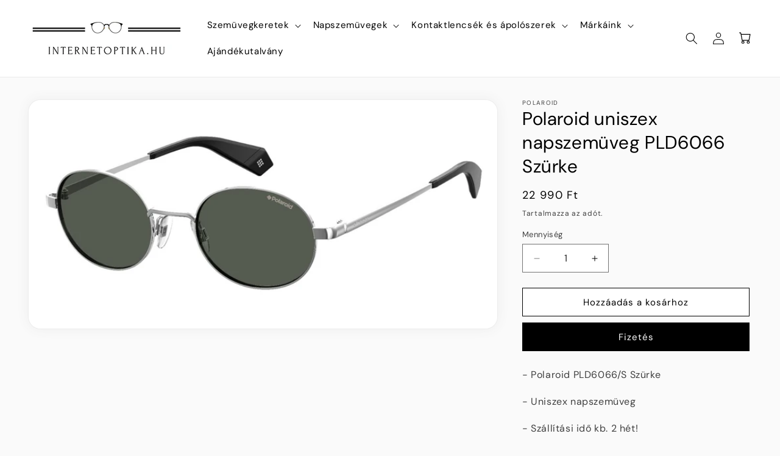

--- FILE ---
content_type: text/html; charset=utf-8
request_url: https://internetoptika.hu/products/polaroid-uniszex-napszemuveg-pld6066-szurke
body_size: 25780
content:
<!doctype html>
<html class="no-js" lang="hu">
  <head>
    <meta charset="utf-8">
    <meta http-equiv="X-UA-Compatible" content="IE=edge">
    <meta name="viewport" content="width=device-width,initial-scale=1">
    <meta name="theme-color" content="">
    <link rel="canonical" href="https://internetoptika.hu/products/polaroid-uniszex-napszemuveg-pld6066-szurke">
    <meta name="google-site-verification" content="GM5lT_t96jiJN5D8vY1wkR4vXpdBK891g9UwkAxee4c" />
    <!-- Google tag (gtag.js) -->
<script async src="https://www.googletagmanager.com/gtag/js?id=AW-16661172330"></script>
<script>
window.dataLayer = window.dataLayer || [];
function gtag(){dataLayer.push(arguments);}
gtag('js', new Date());

gtag('config', 'AW-16661172330');
</script>
    <script src="//searchserverapi.com/widgets/shopify/init.js?a=3h0F3Y7N8W"></script><link rel="icon" type="image/png" href="//internetoptika.hu/cdn/shop/files/favicon.jpg?crop=center&height=32&v=1744015400&width=32"><link rel="preconnect" href="https://fonts.shopifycdn.com" crossorigin><title>
      Polaroid uniszex napszemüveg PLD6066 Szürke
 &ndash;  Internetoptika.hu- dioptriás szemüveg rendelés online</title>

    
      <meta name="description" content="- Polaroid PLD6066/S Szürke - Uniszex napszemüveg - Szállítási idő kb. 2 hét!">
    

    

<meta property="og:site_name" content=" Internetoptika.hu- dioptriás szemüveg rendelés online">
<meta property="og:url" content="https://internetoptika.hu/products/polaroid-uniszex-napszemuveg-pld6066-szurke">
<meta property="og:title" content="Polaroid uniszex napszemüveg PLD6066 Szürke">
<meta property="og:type" content="product">
<meta property="og:description" content="- Polaroid PLD6066/S Szürke - Uniszex napszemüveg - Szállítási idő kb. 2 hét!"><meta property="og:image" content="http://internetoptika.hu/cdn/shop/products/Polaroid_PLD6066_fekete.jpg?v=1553759268">
  <meta property="og:image:secure_url" content="https://internetoptika.hu/cdn/shop/products/Polaroid_PLD6066_fekete.jpg?v=1553759268">
  <meta property="og:image:width" content="1280">
  <meta property="og:image:height" content="625"><meta property="og:price:amount" content="22,990">
  <meta property="og:price:currency" content="HUF"><meta name="twitter:card" content="summary_large_image">
<meta name="twitter:title" content="Polaroid uniszex napszemüveg PLD6066 Szürke">
<meta name="twitter:description" content="- Polaroid PLD6066/S Szürke - Uniszex napszemüveg - Szállítási idő kb. 2 hét!">


    <script src="//internetoptika.hu/cdn/shop/t/4/assets/constants.js?v=58251544750838685771711286638" defer="defer"></script>
    <script src="//internetoptika.hu/cdn/shop/t/4/assets/pubsub.js?v=158357773527763999511711286639" defer="defer"></script>
    <script src="//internetoptika.hu/cdn/shop/t/4/assets/global.js?v=37284204640041572741711286639" defer="defer"></script><script>window.performance && window.performance.mark && window.performance.mark('shopify.content_for_header.start');</script><meta name="facebook-domain-verification" content="30cdo02smd63suhe2yr9x453ncvx53">
<meta name="facebook-domain-verification" content="5m9cw09u20kavdqd5pfj8mu0zr14mw">
<meta id="shopify-digital-wallet" name="shopify-digital-wallet" content="/17606163/digital_wallets/dialog">
<link rel="alternate" type="application/json+oembed" href="https://internetoptika.hu/products/polaroid-uniszex-napszemuveg-pld6066-szurke.oembed">
<script async="async" src="/checkouts/internal/preloads.js?locale=hu-HU"></script>
<script id="shopify-features" type="application/json">{"accessToken":"73d5ac7afad8848d8e893d477973ee5a","betas":["rich-media-storefront-analytics"],"domain":"internetoptika.hu","predictiveSearch":true,"shopId":17606163,"locale":"hu"}</script>
<script>var Shopify = Shopify || {};
Shopify.shop = "internetoptika-hu.myshopify.com";
Shopify.locale = "hu";
Shopify.currency = {"active":"HUF","rate":"1.0"};
Shopify.country = "HU";
Shopify.theme = {"name":"Dawn","id":159779324233,"schema_name":"Dawn","schema_version":"13.0.1","theme_store_id":887,"role":"main"};
Shopify.theme.handle = "null";
Shopify.theme.style = {"id":null,"handle":null};
Shopify.cdnHost = "internetoptika.hu/cdn";
Shopify.routes = Shopify.routes || {};
Shopify.routes.root = "/";</script>
<script type="module">!function(o){(o.Shopify=o.Shopify||{}).modules=!0}(window);</script>
<script>!function(o){function n(){var o=[];function n(){o.push(Array.prototype.slice.apply(arguments))}return n.q=o,n}var t=o.Shopify=o.Shopify||{};t.loadFeatures=n(),t.autoloadFeatures=n()}(window);</script>
<script id="shop-js-analytics" type="application/json">{"pageType":"product"}</script>
<script defer="defer" async type="module" src="//internetoptika.hu/cdn/shopifycloud/shop-js/modules/v2/client.init-shop-cart-sync_DGf6IQRe.hu.esm.js"></script>
<script defer="defer" async type="module" src="//internetoptika.hu/cdn/shopifycloud/shop-js/modules/v2/chunk.common_DXNxTWkv.esm.js"></script>
<script defer="defer" async type="module" src="//internetoptika.hu/cdn/shopifycloud/shop-js/modules/v2/chunk.modal_CVfUphK8.esm.js"></script>
<script type="module">
  await import("//internetoptika.hu/cdn/shopifycloud/shop-js/modules/v2/client.init-shop-cart-sync_DGf6IQRe.hu.esm.js");
await import("//internetoptika.hu/cdn/shopifycloud/shop-js/modules/v2/chunk.common_DXNxTWkv.esm.js");
await import("//internetoptika.hu/cdn/shopifycloud/shop-js/modules/v2/chunk.modal_CVfUphK8.esm.js");

  window.Shopify.SignInWithShop?.initShopCartSync?.({"fedCMEnabled":true,"windoidEnabled":true});

</script>
<script>(function() {
  var isLoaded = false;
  function asyncLoad() {
    if (isLoaded) return;
    isLoaded = true;
    var urls = ["\/\/d1liekpayvooaz.cloudfront.net\/apps\/customizery\/customizery.js?shop=internetoptika-hu.myshopify.com","\/\/s3.amazonaws.com\/booster-eu-cookie\/internetoptika-hu.myshopify.com\/booster_eu_cookie.js?shop=internetoptika-hu.myshopify.com","https:\/\/platform-api.sharethis.com\/js\/sharethis.js?shop=internetoptika-hu.myshopify.com#property=6600449c88484200124fca42\u0026product=-buttons\u0026source=-buttons-shopify\u0026ver=1711293604","\/\/searchserverapi1.com\/widgets\/shopify\/init.js?a=3h0F3Y7N8W\u0026shop=internetoptika-hu.myshopify.com"];
    for (var i = 0; i < urls.length; i++) {
      var s = document.createElement('script');
      s.type = 'text/javascript';
      s.async = true;
      s.src = urls[i];
      var x = document.getElementsByTagName('script')[0];
      x.parentNode.insertBefore(s, x);
    }
  };
  if(window.attachEvent) {
    window.attachEvent('onload', asyncLoad);
  } else {
    window.addEventListener('load', asyncLoad, false);
  }
})();</script>
<script id="__st">var __st={"a":17606163,"offset":3600,"reqid":"09837982-886b-49c1-b4e2-eb419e8b86e0-1769286812","pageurl":"internetoptika.hu\/products\/polaroid-uniszex-napszemuveg-pld6066-szurke","u":"1eb3c8498dac","p":"product","rtyp":"product","rid":1643148148788};</script>
<script>window.ShopifyPaypalV4VisibilityTracking = true;</script>
<script id="captcha-bootstrap">!function(){'use strict';const t='contact',e='account',n='new_comment',o=[[t,t],['blogs',n],['comments',n],[t,'customer']],c=[[e,'customer_login'],[e,'guest_login'],[e,'recover_customer_password'],[e,'create_customer']],r=t=>t.map((([t,e])=>`form[action*='/${t}']:not([data-nocaptcha='true']) input[name='form_type'][value='${e}']`)).join(','),a=t=>()=>t?[...document.querySelectorAll(t)].map((t=>t.form)):[];function s(){const t=[...o],e=r(t);return a(e)}const i='password',u='form_key',d=['recaptcha-v3-token','g-recaptcha-response','h-captcha-response',i],f=()=>{try{return window.sessionStorage}catch{return}},m='__shopify_v',_=t=>t.elements[u];function p(t,e,n=!1){try{const o=window.sessionStorage,c=JSON.parse(o.getItem(e)),{data:r}=function(t){const{data:e,action:n}=t;return t[m]||n?{data:e,action:n}:{data:t,action:n}}(c);for(const[e,n]of Object.entries(r))t.elements[e]&&(t.elements[e].value=n);n&&o.removeItem(e)}catch(o){console.error('form repopulation failed',{error:o})}}const l='form_type',E='cptcha';function T(t){t.dataset[E]=!0}const w=window,h=w.document,L='Shopify',v='ce_forms',y='captcha';let A=!1;((t,e)=>{const n=(g='f06e6c50-85a8-45c8-87d0-21a2b65856fe',I='https://cdn.shopify.com/shopifycloud/storefront-forms-hcaptcha/ce_storefront_forms_captcha_hcaptcha.v1.5.2.iife.js',D={infoText:'hCaptcha által védett',privacyText:'Adatvédelem',termsText:'Használati feltételek'},(t,e,n)=>{const o=w[L][v],c=o.bindForm;if(c)return c(t,g,e,D).then(n);var r;o.q.push([[t,g,e,D],n]),r=I,A||(h.body.append(Object.assign(h.createElement('script'),{id:'captcha-provider',async:!0,src:r})),A=!0)});var g,I,D;w[L]=w[L]||{},w[L][v]=w[L][v]||{},w[L][v].q=[],w[L][y]=w[L][y]||{},w[L][y].protect=function(t,e){n(t,void 0,e),T(t)},Object.freeze(w[L][y]),function(t,e,n,w,h,L){const[v,y,A,g]=function(t,e,n){const i=e?o:[],u=t?c:[],d=[...i,...u],f=r(d),m=r(i),_=r(d.filter((([t,e])=>n.includes(e))));return[a(f),a(m),a(_),s()]}(w,h,L),I=t=>{const e=t.target;return e instanceof HTMLFormElement?e:e&&e.form},D=t=>v().includes(t);t.addEventListener('submit',(t=>{const e=I(t);if(!e)return;const n=D(e)&&!e.dataset.hcaptchaBound&&!e.dataset.recaptchaBound,o=_(e),c=g().includes(e)&&(!o||!o.value);(n||c)&&t.preventDefault(),c&&!n&&(function(t){try{if(!f())return;!function(t){const e=f();if(!e)return;const n=_(t);if(!n)return;const o=n.value;o&&e.removeItem(o)}(t);const e=Array.from(Array(32),(()=>Math.random().toString(36)[2])).join('');!function(t,e){_(t)||t.append(Object.assign(document.createElement('input'),{type:'hidden',name:u})),t.elements[u].value=e}(t,e),function(t,e){const n=f();if(!n)return;const o=[...t.querySelectorAll(`input[type='${i}']`)].map((({name:t})=>t)),c=[...d,...o],r={};for(const[a,s]of new FormData(t).entries())c.includes(a)||(r[a]=s);n.setItem(e,JSON.stringify({[m]:1,action:t.action,data:r}))}(t,e)}catch(e){console.error('failed to persist form',e)}}(e),e.submit())}));const S=(t,e)=>{t&&!t.dataset[E]&&(n(t,e.some((e=>e===t))),T(t))};for(const o of['focusin','change'])t.addEventListener(o,(t=>{const e=I(t);D(e)&&S(e,y())}));const B=e.get('form_key'),M=e.get(l),P=B&&M;t.addEventListener('DOMContentLoaded',(()=>{const t=y();if(P)for(const e of t)e.elements[l].value===M&&p(e,B);[...new Set([...A(),...v().filter((t=>'true'===t.dataset.shopifyCaptcha))])].forEach((e=>S(e,t)))}))}(h,new URLSearchParams(w.location.search),n,t,e,['guest_login'])})(!0,!0)}();</script>
<script integrity="sha256-4kQ18oKyAcykRKYeNunJcIwy7WH5gtpwJnB7kiuLZ1E=" data-source-attribution="shopify.loadfeatures" defer="defer" src="//internetoptika.hu/cdn/shopifycloud/storefront/assets/storefront/load_feature-a0a9edcb.js" crossorigin="anonymous"></script>
<script data-source-attribution="shopify.dynamic_checkout.dynamic.init">var Shopify=Shopify||{};Shopify.PaymentButton=Shopify.PaymentButton||{isStorefrontPortableWallets:!0,init:function(){window.Shopify.PaymentButton.init=function(){};var t=document.createElement("script");t.src="https://internetoptika.hu/cdn/shopifycloud/portable-wallets/latest/portable-wallets.hu.js",t.type="module",document.head.appendChild(t)}};
</script>
<script data-source-attribution="shopify.dynamic_checkout.buyer_consent">
  function portableWalletsHideBuyerConsent(e){var t=document.getElementById("shopify-buyer-consent"),n=document.getElementById("shopify-subscription-policy-button");t&&n&&(t.classList.add("hidden"),t.setAttribute("aria-hidden","true"),n.removeEventListener("click",e))}function portableWalletsShowBuyerConsent(e){var t=document.getElementById("shopify-buyer-consent"),n=document.getElementById("shopify-subscription-policy-button");t&&n&&(t.classList.remove("hidden"),t.removeAttribute("aria-hidden"),n.addEventListener("click",e))}window.Shopify?.PaymentButton&&(window.Shopify.PaymentButton.hideBuyerConsent=portableWalletsHideBuyerConsent,window.Shopify.PaymentButton.showBuyerConsent=portableWalletsShowBuyerConsent);
</script>
<script>
  function portableWalletsCleanup(e){e&&e.src&&console.error("Failed to load portable wallets script "+e.src);var t=document.querySelectorAll("shopify-accelerated-checkout .shopify-payment-button__skeleton, shopify-accelerated-checkout-cart .wallet-cart-button__skeleton"),e=document.getElementById("shopify-buyer-consent");for(let e=0;e<t.length;e++)t[e].remove();e&&e.remove()}function portableWalletsNotLoadedAsModule(e){e instanceof ErrorEvent&&"string"==typeof e.message&&e.message.includes("import.meta")&&"string"==typeof e.filename&&e.filename.includes("portable-wallets")&&(window.removeEventListener("error",portableWalletsNotLoadedAsModule),window.Shopify.PaymentButton.failedToLoad=e,"loading"===document.readyState?document.addEventListener("DOMContentLoaded",window.Shopify.PaymentButton.init):window.Shopify.PaymentButton.init())}window.addEventListener("error",portableWalletsNotLoadedAsModule);
</script>

<script type="module" src="https://internetoptika.hu/cdn/shopifycloud/portable-wallets/latest/portable-wallets.hu.js" onError="portableWalletsCleanup(this)" crossorigin="anonymous"></script>
<script nomodule>
  document.addEventListener("DOMContentLoaded", portableWalletsCleanup);
</script>

<link id="shopify-accelerated-checkout-styles" rel="stylesheet" media="screen" href="https://internetoptika.hu/cdn/shopifycloud/portable-wallets/latest/accelerated-checkout-backwards-compat.css" crossorigin="anonymous">
<style id="shopify-accelerated-checkout-cart">
        #shopify-buyer-consent {
  margin-top: 1em;
  display: inline-block;
  width: 100%;
}

#shopify-buyer-consent.hidden {
  display: none;
}

#shopify-subscription-policy-button {
  background: none;
  border: none;
  padding: 0;
  text-decoration: underline;
  font-size: inherit;
  cursor: pointer;
}

#shopify-subscription-policy-button::before {
  box-shadow: none;
}

      </style>
<script id="sections-script" data-sections="header" defer="defer" src="//internetoptika.hu/cdn/shop/t/4/compiled_assets/scripts.js?v=381"></script>
<script>window.performance && window.performance.mark && window.performance.mark('shopify.content_for_header.end');</script>


    <style data-shopify>
      @font-face {
  font-family: "DM Sans";
  font-weight: 400;
  font-style: normal;
  font-display: swap;
  src: url("//internetoptika.hu/cdn/fonts/dm_sans/dmsans_n4.ec80bd4dd7e1a334c969c265873491ae56018d72.woff2") format("woff2"),
       url("//internetoptika.hu/cdn/fonts/dm_sans/dmsans_n4.87bdd914d8a61247b911147ae68e754d695c58a6.woff") format("woff");
}

      @font-face {
  font-family: "DM Sans";
  font-weight: 700;
  font-style: normal;
  font-display: swap;
  src: url("//internetoptika.hu/cdn/fonts/dm_sans/dmsans_n7.97e21d81502002291ea1de8aefb79170c6946ce5.woff2") format("woff2"),
       url("//internetoptika.hu/cdn/fonts/dm_sans/dmsans_n7.af5c214f5116410ca1d53a2090665620e78e2e1b.woff") format("woff");
}

      @font-face {
  font-family: "DM Sans";
  font-weight: 400;
  font-style: italic;
  font-display: swap;
  src: url("//internetoptika.hu/cdn/fonts/dm_sans/dmsans_i4.b8fe05e69ee95d5a53155c346957d8cbf5081c1a.woff2") format("woff2"),
       url("//internetoptika.hu/cdn/fonts/dm_sans/dmsans_i4.403fe28ee2ea63e142575c0aa47684d65f8c23a0.woff") format("woff");
}

      @font-face {
  font-family: "DM Sans";
  font-weight: 700;
  font-style: italic;
  font-display: swap;
  src: url("//internetoptika.hu/cdn/fonts/dm_sans/dmsans_i7.52b57f7d7342eb7255084623d98ab83fd96e7f9b.woff2") format("woff2"),
       url("//internetoptika.hu/cdn/fonts/dm_sans/dmsans_i7.d5e14ef18a1d4a8ce78a4187580b4eb1759c2eda.woff") format("woff");
}

      @font-face {
  font-family: "DM Sans";
  font-weight: 400;
  font-style: normal;
  font-display: swap;
  src: url("//internetoptika.hu/cdn/fonts/dm_sans/dmsans_n4.ec80bd4dd7e1a334c969c265873491ae56018d72.woff2") format("woff2"),
       url("//internetoptika.hu/cdn/fonts/dm_sans/dmsans_n4.87bdd914d8a61247b911147ae68e754d695c58a6.woff") format("woff");
}


      
        :root,
        .color-scheme-1 {
          --color-background: 255,255,255;
        
          --gradient-background: #ffffff;
        

        

        --color-foreground: 0,0,0;
        --color-background-contrast: 191,191,191;
        --color-shadow: 18,18,18;
        --color-button: 0,0,0;
        --color-button-text: 255,255,255;
        --color-secondary-button: 255,255,255;
        --color-secondary-button-text: 0,0,0;
        --color-link: 0,0,0;
        --color-badge-foreground: 0,0,0;
        --color-badge-background: 255,255,255;
        --color-badge-border: 0,0,0;
        --payment-terms-background-color: rgb(255 255 255);
      }
      
        
        .color-scheme-2 {
          --color-background: 243,243,243;
        
          --gradient-background: #f3f3f3;
        

        

        --color-foreground: 18,18,18;
        --color-background-contrast: 179,179,179;
        --color-shadow: 18,18,18;
        --color-button: 18,18,18;
        --color-button-text: 243,243,243;
        --color-secondary-button: 243,243,243;
        --color-secondary-button-text: 18,18,18;
        --color-link: 18,18,18;
        --color-badge-foreground: 18,18,18;
        --color-badge-background: 243,243,243;
        --color-badge-border: 18,18,18;
        --payment-terms-background-color: rgb(243 243 243);
      }
      
        
        .color-scheme-3 {
          --color-background: 36,40,51;
        
          --gradient-background: #242833;
        

        

        --color-foreground: 255,255,255;
        --color-background-contrast: 47,52,66;
        --color-shadow: 18,18,18;
        --color-button: 255,255,255;
        --color-button-text: 0,0,0;
        --color-secondary-button: 36,40,51;
        --color-secondary-button-text: 255,255,255;
        --color-link: 255,255,255;
        --color-badge-foreground: 255,255,255;
        --color-badge-background: 36,40,51;
        --color-badge-border: 255,255,255;
        --payment-terms-background-color: rgb(36 40 51);
      }
      
        
        .color-scheme-4 {
          --color-background: 18,18,18;
        
          --gradient-background: #121212;
        

        

        --color-foreground: 255,255,255;
        --color-background-contrast: 146,146,146;
        --color-shadow: 18,18,18;
        --color-button: 255,255,255;
        --color-button-text: 18,18,18;
        --color-secondary-button: 18,18,18;
        --color-secondary-button-text: 255,255,255;
        --color-link: 255,255,255;
        --color-badge-foreground: 255,255,255;
        --color-badge-background: 18,18,18;
        --color-badge-border: 255,255,255;
        --payment-terms-background-color: rgb(18 18 18);
      }
      
        
        .color-scheme-5 {
          --color-background: 51,79,180;
        
          --gradient-background: #334fb4;
        

        

        --color-foreground: 255,255,255;
        --color-background-contrast: 23,35,81;
        --color-shadow: 18,18,18;
        --color-button: 255,255,255;
        --color-button-text: 51,79,180;
        --color-secondary-button: 51,79,180;
        --color-secondary-button-text: 255,255,255;
        --color-link: 255,255,255;
        --color-badge-foreground: 255,255,255;
        --color-badge-background: 51,79,180;
        --color-badge-border: 255,255,255;
        --payment-terms-background-color: rgb(51 79 180);
      }
      

      body, .color-scheme-1, .color-scheme-2, .color-scheme-3, .color-scheme-4, .color-scheme-5 {
        color: rgba(var(--color-foreground), 0.75);
        background-color: rgb(var(--color-background));
      }

      :root {
        --font-body-family: "DM Sans", sans-serif;
        --font-body-style: normal;
        --font-body-weight: 400;
        --font-body-weight-bold: 700;

        --font-heading-family: "DM Sans", sans-serif;
        --font-heading-style: normal;
        --font-heading-weight: 400;

        --font-body-scale: 1.0;
        --font-heading-scale: 1.0;

        --media-padding: px;
        --media-border-opacity: 0.05;
        --media-border-width: 1px;
        --media-radius: 0px;
        --media-shadow-opacity: 0.0;
        --media-shadow-horizontal-offset: 0px;
        --media-shadow-vertical-offset: 4px;
        --media-shadow-blur-radius: 5px;
        --media-shadow-visible: 0;

        --page-width: 140rem;
        --page-width-margin: 0rem;

        --product-card-image-padding: 0.0rem;
        --product-card-corner-radius: 0.0rem;
        --product-card-text-alignment: left;
        --product-card-border-width: 0.0rem;
        --product-card-border-opacity: 0.1;
        --product-card-shadow-opacity: 0.0;
        --product-card-shadow-visible: 0;
        --product-card-shadow-horizontal-offset: 0.0rem;
        --product-card-shadow-vertical-offset: 0.4rem;
        --product-card-shadow-blur-radius: 0.5rem;

        --collection-card-image-padding: 0.0rem;
        --collection-card-corner-radius: 0.0rem;
        --collection-card-text-alignment: left;
        --collection-card-border-width: 0.0rem;
        --collection-card-border-opacity: 0.1;
        --collection-card-shadow-opacity: 0.0;
        --collection-card-shadow-visible: 0;
        --collection-card-shadow-horizontal-offset: 0.0rem;
        --collection-card-shadow-vertical-offset: 0.4rem;
        --collection-card-shadow-blur-radius: 0.5rem;

        --blog-card-image-padding: 0.0rem;
        --blog-card-corner-radius: 0.0rem;
        --blog-card-text-alignment: left;
        --blog-card-border-width: 0.0rem;
        --blog-card-border-opacity: 0.1;
        --blog-card-shadow-opacity: 0.0;
        --blog-card-shadow-visible: 0;
        --blog-card-shadow-horizontal-offset: 0.0rem;
        --blog-card-shadow-vertical-offset: 0.4rem;
        --blog-card-shadow-blur-radius: 0.5rem;

        --badge-corner-radius: 4.0rem;

        --popup-border-width: 1px;
        --popup-border-opacity: 0.1;
        --popup-corner-radius: 0px;
        --popup-shadow-opacity: 0.05;
        --popup-shadow-horizontal-offset: 0px;
        --popup-shadow-vertical-offset: 4px;
        --popup-shadow-blur-radius: 5px;

        --drawer-border-width: 1px;
        --drawer-border-opacity: 0.1;
        --drawer-shadow-opacity: 0.0;
        --drawer-shadow-horizontal-offset: 0px;
        --drawer-shadow-vertical-offset: 4px;
        --drawer-shadow-blur-radius: 5px;

        --spacing-sections-desktop: 0px;
        --spacing-sections-mobile: 0px;

        --grid-desktop-vertical-spacing: 8px;
        --grid-desktop-horizontal-spacing: 8px;
        --grid-mobile-vertical-spacing: 4px;
        --grid-mobile-horizontal-spacing: 4px;

        --text-boxes-border-opacity: 0.1;
        --text-boxes-border-width: 0px;
        --text-boxes-radius: 0px;
        --text-boxes-shadow-opacity: 0.0;
        --text-boxes-shadow-visible: 0;
        --text-boxes-shadow-horizontal-offset: 0px;
        --text-boxes-shadow-vertical-offset: 4px;
        --text-boxes-shadow-blur-radius: 5px;

        --buttons-radius: 0px;
        --buttons-radius-outset: 0px;
        --buttons-border-width: 1px;
        --buttons-border-opacity: 1.0;
        --buttons-shadow-opacity: 0.0;
        --buttons-shadow-visible: 0;
        --buttons-shadow-horizontal-offset: 0px;
        --buttons-shadow-vertical-offset: 4px;
        --buttons-shadow-blur-radius: 5px;
        --buttons-border-offset: 0px;

        --inputs-radius: 0px;
        --inputs-border-width: 1px;
        --inputs-border-opacity: 0.55;
        --inputs-shadow-opacity: 0.0;
        --inputs-shadow-horizontal-offset: 0px;
        --inputs-margin-offset: 0px;
        --inputs-shadow-vertical-offset: 4px;
        --inputs-shadow-blur-radius: 5px;
        --inputs-radius-outset: 0px;

        --variant-pills-radius: 40px;
        --variant-pills-border-width: 1px;
        --variant-pills-border-opacity: 0.55;
        --variant-pills-shadow-opacity: 0.0;
        --variant-pills-shadow-horizontal-offset: 0px;
        --variant-pills-shadow-vertical-offset: 4px;
        --variant-pills-shadow-blur-radius: 5px;
      }

      *,
      *::before,
      *::after {
        box-sizing: inherit;
      }

      html {
        box-sizing: border-box;
        font-size: calc(var(--font-body-scale) * 62.5%);
        height: 100%;
      }

      body {
        display: grid;
        grid-template-rows: auto auto 1fr auto;
        grid-template-columns: 100%;
        min-height: 100%;
        margin: 0;
        font-size: 1.5rem;
        letter-spacing: 0.06rem;
        line-height: calc(1 + 0.8 / var(--font-body-scale));
        font-family: var(--font-body-family);
        font-style: var(--font-body-style);
        font-weight: var(--font-body-weight);
      }

      @media screen and (min-width: 750px) {
        body {
          font-size: 1.6rem;
        }
      }
    </style>

    <link href="//internetoptika.hu/cdn/shop/t/4/assets/base.css?v=101693071834369470321717591415" rel="stylesheet" type="text/css" media="all" />
<link rel="preload" as="font" href="//internetoptika.hu/cdn/fonts/dm_sans/dmsans_n4.ec80bd4dd7e1a334c969c265873491ae56018d72.woff2" type="font/woff2" crossorigin><link rel="preload" as="font" href="//internetoptika.hu/cdn/fonts/dm_sans/dmsans_n4.ec80bd4dd7e1a334c969c265873491ae56018d72.woff2" type="font/woff2" crossorigin><link
        rel="stylesheet"
        href="//internetoptika.hu/cdn/shop/t/4/assets/component-predictive-search.css?v=118923337488134913561711286638"
        media="print"
        onload="this.media='all'"
      ><script>
      document.documentElement.className = document.documentElement.className.replace('no-js', 'js');
      if (Shopify.designMode) {
        document.documentElement.classList.add('shopify-design-mode');
      }
    </script>
  <!-- BEGIN app block: shopify://apps/searchanise-search-filter/blocks/app-embed/d8f24ada-02b1-458a-bbeb-5bf16d5c921e -->
<!-- END app block --><script src="https://cdn.shopify.com/extensions/019ade25-628d-72a3-afdc-4bdfaf6cce07/searchanise-shopify-cli-14/assets/disable-app.js" type="text/javascript" defer="defer"></script>
<link href="https://monorail-edge.shopifysvc.com" rel="dns-prefetch">
<script>(function(){if ("sendBeacon" in navigator && "performance" in window) {try {var session_token_from_headers = performance.getEntriesByType('navigation')[0].serverTiming.find(x => x.name == '_s').description;} catch {var session_token_from_headers = undefined;}var session_cookie_matches = document.cookie.match(/_shopify_s=([^;]*)/);var session_token_from_cookie = session_cookie_matches && session_cookie_matches.length === 2 ? session_cookie_matches[1] : "";var session_token = session_token_from_headers || session_token_from_cookie || "";function handle_abandonment_event(e) {var entries = performance.getEntries().filter(function(entry) {return /monorail-edge.shopifysvc.com/.test(entry.name);});if (!window.abandonment_tracked && entries.length === 0) {window.abandonment_tracked = true;var currentMs = Date.now();var navigation_start = performance.timing.navigationStart;var payload = {shop_id: 17606163,url: window.location.href,navigation_start,duration: currentMs - navigation_start,session_token,page_type: "product"};window.navigator.sendBeacon("https://monorail-edge.shopifysvc.com/v1/produce", JSON.stringify({schema_id: "online_store_buyer_site_abandonment/1.1",payload: payload,metadata: {event_created_at_ms: currentMs,event_sent_at_ms: currentMs}}));}}window.addEventListener('pagehide', handle_abandonment_event);}}());</script>
<script id="web-pixels-manager-setup">(function e(e,d,r,n,o){if(void 0===o&&(o={}),!Boolean(null===(a=null===(i=window.Shopify)||void 0===i?void 0:i.analytics)||void 0===a?void 0:a.replayQueue)){var i,a;window.Shopify=window.Shopify||{};var t=window.Shopify;t.analytics=t.analytics||{};var s=t.analytics;s.replayQueue=[],s.publish=function(e,d,r){return s.replayQueue.push([e,d,r]),!0};try{self.performance.mark("wpm:start")}catch(e){}var l=function(){var e={modern:/Edge?\/(1{2}[4-9]|1[2-9]\d|[2-9]\d{2}|\d{4,})\.\d+(\.\d+|)|Firefox\/(1{2}[4-9]|1[2-9]\d|[2-9]\d{2}|\d{4,})\.\d+(\.\d+|)|Chrom(ium|e)\/(9{2}|\d{3,})\.\d+(\.\d+|)|(Maci|X1{2}).+ Version\/(15\.\d+|(1[6-9]|[2-9]\d|\d{3,})\.\d+)([,.]\d+|)( \(\w+\)|)( Mobile\/\w+|) Safari\/|Chrome.+OPR\/(9{2}|\d{3,})\.\d+\.\d+|(CPU[ +]OS|iPhone[ +]OS|CPU[ +]iPhone|CPU IPhone OS|CPU iPad OS)[ +]+(15[._]\d+|(1[6-9]|[2-9]\d|\d{3,})[._]\d+)([._]\d+|)|Android:?[ /-](13[3-9]|1[4-9]\d|[2-9]\d{2}|\d{4,})(\.\d+|)(\.\d+|)|Android.+Firefox\/(13[5-9]|1[4-9]\d|[2-9]\d{2}|\d{4,})\.\d+(\.\d+|)|Android.+Chrom(ium|e)\/(13[3-9]|1[4-9]\d|[2-9]\d{2}|\d{4,})\.\d+(\.\d+|)|SamsungBrowser\/([2-9]\d|\d{3,})\.\d+/,legacy:/Edge?\/(1[6-9]|[2-9]\d|\d{3,})\.\d+(\.\d+|)|Firefox\/(5[4-9]|[6-9]\d|\d{3,})\.\d+(\.\d+|)|Chrom(ium|e)\/(5[1-9]|[6-9]\d|\d{3,})\.\d+(\.\d+|)([\d.]+$|.*Safari\/(?![\d.]+ Edge\/[\d.]+$))|(Maci|X1{2}).+ Version\/(10\.\d+|(1[1-9]|[2-9]\d|\d{3,})\.\d+)([,.]\d+|)( \(\w+\)|)( Mobile\/\w+|) Safari\/|Chrome.+OPR\/(3[89]|[4-9]\d|\d{3,})\.\d+\.\d+|(CPU[ +]OS|iPhone[ +]OS|CPU[ +]iPhone|CPU IPhone OS|CPU iPad OS)[ +]+(10[._]\d+|(1[1-9]|[2-9]\d|\d{3,})[._]\d+)([._]\d+|)|Android:?[ /-](13[3-9]|1[4-9]\d|[2-9]\d{2}|\d{4,})(\.\d+|)(\.\d+|)|Mobile Safari.+OPR\/([89]\d|\d{3,})\.\d+\.\d+|Android.+Firefox\/(13[5-9]|1[4-9]\d|[2-9]\d{2}|\d{4,})\.\d+(\.\d+|)|Android.+Chrom(ium|e)\/(13[3-9]|1[4-9]\d|[2-9]\d{2}|\d{4,})\.\d+(\.\d+|)|Android.+(UC? ?Browser|UCWEB|U3)[ /]?(15\.([5-9]|\d{2,})|(1[6-9]|[2-9]\d|\d{3,})\.\d+)\.\d+|SamsungBrowser\/(5\.\d+|([6-9]|\d{2,})\.\d+)|Android.+MQ{2}Browser\/(14(\.(9|\d{2,})|)|(1[5-9]|[2-9]\d|\d{3,})(\.\d+|))(\.\d+|)|K[Aa][Ii]OS\/(3\.\d+|([4-9]|\d{2,})\.\d+)(\.\d+|)/},d=e.modern,r=e.legacy,n=navigator.userAgent;return n.match(d)?"modern":n.match(r)?"legacy":"unknown"}(),u="modern"===l?"modern":"legacy",c=(null!=n?n:{modern:"",legacy:""})[u],f=function(e){return[e.baseUrl,"/wpm","/b",e.hashVersion,"modern"===e.buildTarget?"m":"l",".js"].join("")}({baseUrl:d,hashVersion:r,buildTarget:u}),m=function(e){var d=e.version,r=e.bundleTarget,n=e.surface,o=e.pageUrl,i=e.monorailEndpoint;return{emit:function(e){var a=e.status,t=e.errorMsg,s=(new Date).getTime(),l=JSON.stringify({metadata:{event_sent_at_ms:s},events:[{schema_id:"web_pixels_manager_load/3.1",payload:{version:d,bundle_target:r,page_url:o,status:a,surface:n,error_msg:t},metadata:{event_created_at_ms:s}}]});if(!i)return console&&console.warn&&console.warn("[Web Pixels Manager] No Monorail endpoint provided, skipping logging."),!1;try{return self.navigator.sendBeacon.bind(self.navigator)(i,l)}catch(e){}var u=new XMLHttpRequest;try{return u.open("POST",i,!0),u.setRequestHeader("Content-Type","text/plain"),u.send(l),!0}catch(e){return console&&console.warn&&console.warn("[Web Pixels Manager] Got an unhandled error while logging to Monorail."),!1}}}}({version:r,bundleTarget:l,surface:e.surface,pageUrl:self.location.href,monorailEndpoint:e.monorailEndpoint});try{o.browserTarget=l,function(e){var d=e.src,r=e.async,n=void 0===r||r,o=e.onload,i=e.onerror,a=e.sri,t=e.scriptDataAttributes,s=void 0===t?{}:t,l=document.createElement("script"),u=document.querySelector("head"),c=document.querySelector("body");if(l.async=n,l.src=d,a&&(l.integrity=a,l.crossOrigin="anonymous"),s)for(var f in s)if(Object.prototype.hasOwnProperty.call(s,f))try{l.dataset[f]=s[f]}catch(e){}if(o&&l.addEventListener("load",o),i&&l.addEventListener("error",i),u)u.appendChild(l);else{if(!c)throw new Error("Did not find a head or body element to append the script");c.appendChild(l)}}({src:f,async:!0,onload:function(){if(!function(){var e,d;return Boolean(null===(d=null===(e=window.Shopify)||void 0===e?void 0:e.analytics)||void 0===d?void 0:d.initialized)}()){var d=window.webPixelsManager.init(e)||void 0;if(d){var r=window.Shopify.analytics;r.replayQueue.forEach((function(e){var r=e[0],n=e[1],o=e[2];d.publishCustomEvent(r,n,o)})),r.replayQueue=[],r.publish=d.publishCustomEvent,r.visitor=d.visitor,r.initialized=!0}}},onerror:function(){return m.emit({status:"failed",errorMsg:"".concat(f," has failed to load")})},sri:function(e){var d=/^sha384-[A-Za-z0-9+/=]+$/;return"string"==typeof e&&d.test(e)}(c)?c:"",scriptDataAttributes:o}),m.emit({status:"loading"})}catch(e){m.emit({status:"failed",errorMsg:(null==e?void 0:e.message)||"Unknown error"})}}})({shopId: 17606163,storefrontBaseUrl: "https://internetoptika.hu",extensionsBaseUrl: "https://extensions.shopifycdn.com/cdn/shopifycloud/web-pixels-manager",monorailEndpoint: "https://monorail-edge.shopifysvc.com/unstable/produce_batch",surface: "storefront-renderer",enabledBetaFlags: ["2dca8a86"],webPixelsConfigList: [{"id":"1035305289","configuration":"{\"config\":\"{\\\"pixel_id\\\":\\\"G-TSPHK17CDY\\\",\\\"gtag_events\\\":[{\\\"type\\\":\\\"purchase\\\",\\\"action_label\\\":\\\"G-TSPHK17CDY\\\"},{\\\"type\\\":\\\"page_view\\\",\\\"action_label\\\":\\\"G-TSPHK17CDY\\\"},{\\\"type\\\":\\\"view_item\\\",\\\"action_label\\\":\\\"G-TSPHK17CDY\\\"},{\\\"type\\\":\\\"search\\\",\\\"action_label\\\":\\\"G-TSPHK17CDY\\\"},{\\\"type\\\":\\\"add_to_cart\\\",\\\"action_label\\\":\\\"G-TSPHK17CDY\\\"},{\\\"type\\\":\\\"begin_checkout\\\",\\\"action_label\\\":\\\"G-TSPHK17CDY\\\"},{\\\"type\\\":\\\"add_payment_info\\\",\\\"action_label\\\":\\\"G-TSPHK17CDY\\\"}],\\\"enable_monitoring_mode\\\":false}\"}","eventPayloadVersion":"v1","runtimeContext":"OPEN","scriptVersion":"b2a88bafab3e21179ed38636efcd8a93","type":"APP","apiClientId":1780363,"privacyPurposes":[],"dataSharingAdjustments":{"protectedCustomerApprovalScopes":["read_customer_address","read_customer_email","read_customer_name","read_customer_personal_data","read_customer_phone"]}},{"id":"454099273","configuration":"{\"pixel_id\":\"569720001031697\",\"pixel_type\":\"facebook_pixel\",\"metaapp_system_user_token\":\"-\"}","eventPayloadVersion":"v1","runtimeContext":"OPEN","scriptVersion":"ca16bc87fe92b6042fbaa3acc2fbdaa6","type":"APP","apiClientId":2329312,"privacyPurposes":["ANALYTICS","MARKETING","SALE_OF_DATA"],"dataSharingAdjustments":{"protectedCustomerApprovalScopes":["read_customer_address","read_customer_email","read_customer_name","read_customer_personal_data","read_customer_phone"]}},{"id":"248873289","configuration":"{\"apiKey\":\"3h0F3Y7N8W\", \"host\":\"searchserverapi.com\"}","eventPayloadVersion":"v1","runtimeContext":"STRICT","scriptVersion":"5559ea45e47b67d15b30b79e7c6719da","type":"APP","apiClientId":578825,"privacyPurposes":["ANALYTICS"],"dataSharingAdjustments":{"protectedCustomerApprovalScopes":["read_customer_personal_data"]}},{"id":"158368073","eventPayloadVersion":"v1","runtimeContext":"LAX","scriptVersion":"1","type":"CUSTOM","privacyPurposes":["MARKETING"],"name":"Meta pixel (migrated)"},{"id":"shopify-app-pixel","configuration":"{}","eventPayloadVersion":"v1","runtimeContext":"STRICT","scriptVersion":"0450","apiClientId":"shopify-pixel","type":"APP","privacyPurposes":["ANALYTICS","MARKETING"]},{"id":"shopify-custom-pixel","eventPayloadVersion":"v1","runtimeContext":"LAX","scriptVersion":"0450","apiClientId":"shopify-pixel","type":"CUSTOM","privacyPurposes":["ANALYTICS","MARKETING"]}],isMerchantRequest: false,initData: {"shop":{"name":" Internetoptika.hu- dioptriás szemüveg rendelés online","paymentSettings":{"currencyCode":"HUF"},"myshopifyDomain":"internetoptika-hu.myshopify.com","countryCode":"HU","storefrontUrl":"https:\/\/internetoptika.hu"},"customer":null,"cart":null,"checkout":null,"productVariants":[{"price":{"amount":22990.0,"currencyCode":"HUF"},"product":{"title":"Polaroid uniszex napszemüveg PLD6066 Szürke","vendor":"Polaroid","id":"1643148148788","untranslatedTitle":"Polaroid uniszex napszemüveg PLD6066 Szürke","url":"\/products\/polaroid-uniszex-napszemuveg-pld6066-szurke","type":"szemüveg"},"id":"14664975614004","image":{"src":"\/\/internetoptika.hu\/cdn\/shop\/products\/Polaroid_PLD6066_fekete.jpg?v=1553759268"},"sku":"PLD6066","title":"Default Title","untranslatedTitle":"Default Title"}],"purchasingCompany":null},},"https://internetoptika.hu/cdn","fcfee988w5aeb613cpc8e4bc33m6693e112",{"modern":"","legacy":""},{"shopId":"17606163","storefrontBaseUrl":"https:\/\/internetoptika.hu","extensionBaseUrl":"https:\/\/extensions.shopifycdn.com\/cdn\/shopifycloud\/web-pixels-manager","surface":"storefront-renderer","enabledBetaFlags":"[\"2dca8a86\"]","isMerchantRequest":"false","hashVersion":"fcfee988w5aeb613cpc8e4bc33m6693e112","publish":"custom","events":"[[\"page_viewed\",{}],[\"product_viewed\",{\"productVariant\":{\"price\":{\"amount\":22990.0,\"currencyCode\":\"HUF\"},\"product\":{\"title\":\"Polaroid uniszex napszemüveg PLD6066 Szürke\",\"vendor\":\"Polaroid\",\"id\":\"1643148148788\",\"untranslatedTitle\":\"Polaroid uniszex napszemüveg PLD6066 Szürke\",\"url\":\"\/products\/polaroid-uniszex-napszemuveg-pld6066-szurke\",\"type\":\"szemüveg\"},\"id\":\"14664975614004\",\"image\":{\"src\":\"\/\/internetoptika.hu\/cdn\/shop\/products\/Polaroid_PLD6066_fekete.jpg?v=1553759268\"},\"sku\":\"PLD6066\",\"title\":\"Default Title\",\"untranslatedTitle\":\"Default Title\"}}]]"});</script><script>
  window.ShopifyAnalytics = window.ShopifyAnalytics || {};
  window.ShopifyAnalytics.meta = window.ShopifyAnalytics.meta || {};
  window.ShopifyAnalytics.meta.currency = 'HUF';
  var meta = {"product":{"id":1643148148788,"gid":"gid:\/\/shopify\/Product\/1643148148788","vendor":"Polaroid","type":"szemüveg","handle":"polaroid-uniszex-napszemuveg-pld6066-szurke","variants":[{"id":14664975614004,"price":2299000,"name":"Polaroid uniszex napszemüveg PLD6066 Szürke","public_title":null,"sku":"PLD6066"}],"remote":false},"page":{"pageType":"product","resourceType":"product","resourceId":1643148148788,"requestId":"09837982-886b-49c1-b4e2-eb419e8b86e0-1769286812"}};
  for (var attr in meta) {
    window.ShopifyAnalytics.meta[attr] = meta[attr];
  }
</script>
<script class="analytics">
  (function () {
    var customDocumentWrite = function(content) {
      var jquery = null;

      if (window.jQuery) {
        jquery = window.jQuery;
      } else if (window.Checkout && window.Checkout.$) {
        jquery = window.Checkout.$;
      }

      if (jquery) {
        jquery('body').append(content);
      }
    };

    var hasLoggedConversion = function(token) {
      if (token) {
        return document.cookie.indexOf('loggedConversion=' + token) !== -1;
      }
      return false;
    }

    var setCookieIfConversion = function(token) {
      if (token) {
        var twoMonthsFromNow = new Date(Date.now());
        twoMonthsFromNow.setMonth(twoMonthsFromNow.getMonth() + 2);

        document.cookie = 'loggedConversion=' + token + '; expires=' + twoMonthsFromNow;
      }
    }

    var trekkie = window.ShopifyAnalytics.lib = window.trekkie = window.trekkie || [];
    if (trekkie.integrations) {
      return;
    }
    trekkie.methods = [
      'identify',
      'page',
      'ready',
      'track',
      'trackForm',
      'trackLink'
    ];
    trekkie.factory = function(method) {
      return function() {
        var args = Array.prototype.slice.call(arguments);
        args.unshift(method);
        trekkie.push(args);
        return trekkie;
      };
    };
    for (var i = 0; i < trekkie.methods.length; i++) {
      var key = trekkie.methods[i];
      trekkie[key] = trekkie.factory(key);
    }
    trekkie.load = function(config) {
      trekkie.config = config || {};
      trekkie.config.initialDocumentCookie = document.cookie;
      var first = document.getElementsByTagName('script')[0];
      var script = document.createElement('script');
      script.type = 'text/javascript';
      script.onerror = function(e) {
        var scriptFallback = document.createElement('script');
        scriptFallback.type = 'text/javascript';
        scriptFallback.onerror = function(error) {
                var Monorail = {
      produce: function produce(monorailDomain, schemaId, payload) {
        var currentMs = new Date().getTime();
        var event = {
          schema_id: schemaId,
          payload: payload,
          metadata: {
            event_created_at_ms: currentMs,
            event_sent_at_ms: currentMs
          }
        };
        return Monorail.sendRequest("https://" + monorailDomain + "/v1/produce", JSON.stringify(event));
      },
      sendRequest: function sendRequest(endpointUrl, payload) {
        // Try the sendBeacon API
        if (window && window.navigator && typeof window.navigator.sendBeacon === 'function' && typeof window.Blob === 'function' && !Monorail.isIos12()) {
          var blobData = new window.Blob([payload], {
            type: 'text/plain'
          });

          if (window.navigator.sendBeacon(endpointUrl, blobData)) {
            return true;
          } // sendBeacon was not successful

        } // XHR beacon

        var xhr = new XMLHttpRequest();

        try {
          xhr.open('POST', endpointUrl);
          xhr.setRequestHeader('Content-Type', 'text/plain');
          xhr.send(payload);
        } catch (e) {
          console.log(e);
        }

        return false;
      },
      isIos12: function isIos12() {
        return window.navigator.userAgent.lastIndexOf('iPhone; CPU iPhone OS 12_') !== -1 || window.navigator.userAgent.lastIndexOf('iPad; CPU OS 12_') !== -1;
      }
    };
    Monorail.produce('monorail-edge.shopifysvc.com',
      'trekkie_storefront_load_errors/1.1',
      {shop_id: 17606163,
      theme_id: 159779324233,
      app_name: "storefront",
      context_url: window.location.href,
      source_url: "//internetoptika.hu/cdn/s/trekkie.storefront.8d95595f799fbf7e1d32231b9a28fd43b70c67d3.min.js"});

        };
        scriptFallback.async = true;
        scriptFallback.src = '//internetoptika.hu/cdn/s/trekkie.storefront.8d95595f799fbf7e1d32231b9a28fd43b70c67d3.min.js';
        first.parentNode.insertBefore(scriptFallback, first);
      };
      script.async = true;
      script.src = '//internetoptika.hu/cdn/s/trekkie.storefront.8d95595f799fbf7e1d32231b9a28fd43b70c67d3.min.js';
      first.parentNode.insertBefore(script, first);
    };
    trekkie.load(
      {"Trekkie":{"appName":"storefront","development":false,"defaultAttributes":{"shopId":17606163,"isMerchantRequest":null,"themeId":159779324233,"themeCityHash":"11623200217399418876","contentLanguage":"hu","currency":"HUF","eventMetadataId":"449b46ec-3d25-44ea-a9d2-b4839d617156"},"isServerSideCookieWritingEnabled":true,"monorailRegion":"shop_domain","enabledBetaFlags":["65f19447"]},"Session Attribution":{},"S2S":{"facebookCapiEnabled":true,"source":"trekkie-storefront-renderer","apiClientId":580111}}
    );

    var loaded = false;
    trekkie.ready(function() {
      if (loaded) return;
      loaded = true;

      window.ShopifyAnalytics.lib = window.trekkie;

      var originalDocumentWrite = document.write;
      document.write = customDocumentWrite;
      try { window.ShopifyAnalytics.merchantGoogleAnalytics.call(this); } catch(error) {};
      document.write = originalDocumentWrite;

      window.ShopifyAnalytics.lib.page(null,{"pageType":"product","resourceType":"product","resourceId":1643148148788,"requestId":"09837982-886b-49c1-b4e2-eb419e8b86e0-1769286812","shopifyEmitted":true});

      var match = window.location.pathname.match(/checkouts\/(.+)\/(thank_you|post_purchase)/)
      var token = match? match[1]: undefined;
      if (!hasLoggedConversion(token)) {
        setCookieIfConversion(token);
        window.ShopifyAnalytics.lib.track("Viewed Product",{"currency":"HUF","variantId":14664975614004,"productId":1643148148788,"productGid":"gid:\/\/shopify\/Product\/1643148148788","name":"Polaroid uniszex napszemüveg PLD6066 Szürke","price":"22990.00","sku":"PLD6066","brand":"Polaroid","variant":null,"category":"szemüveg","nonInteraction":true,"remote":false},undefined,undefined,{"shopifyEmitted":true});
      window.ShopifyAnalytics.lib.track("monorail:\/\/trekkie_storefront_viewed_product\/1.1",{"currency":"HUF","variantId":14664975614004,"productId":1643148148788,"productGid":"gid:\/\/shopify\/Product\/1643148148788","name":"Polaroid uniszex napszemüveg PLD6066 Szürke","price":"22990.00","sku":"PLD6066","brand":"Polaroid","variant":null,"category":"szemüveg","nonInteraction":true,"remote":false,"referer":"https:\/\/internetoptika.hu\/products\/polaroid-uniszex-napszemuveg-pld6066-szurke"});
      }
    });


        var eventsListenerScript = document.createElement('script');
        eventsListenerScript.async = true;
        eventsListenerScript.src = "//internetoptika.hu/cdn/shopifycloud/storefront/assets/shop_events_listener-3da45d37.js";
        document.getElementsByTagName('head')[0].appendChild(eventsListenerScript);

})();</script>
<script
  defer
  src="https://internetoptika.hu/cdn/shopifycloud/perf-kit/shopify-perf-kit-3.0.4.min.js"
  data-application="storefront-renderer"
  data-shop-id="17606163"
  data-render-region="gcp-us-east1"
  data-page-type="product"
  data-theme-instance-id="159779324233"
  data-theme-name="Dawn"
  data-theme-version="13.0.1"
  data-monorail-region="shop_domain"
  data-resource-timing-sampling-rate="10"
  data-shs="true"
  data-shs-beacon="true"
  data-shs-export-with-fetch="true"
  data-shs-logs-sample-rate="1"
  data-shs-beacon-endpoint="https://internetoptika.hu/api/collect"
></script>
</head>

  <body class="gradient">
    <a class="skip-to-content-link button visually-hidden" href="#MainContent">
      Ugrás a tartalomhoz
    </a><!-- BEGIN sections: header-group -->
<div id="shopify-section-sections--21060965957961__header" class="shopify-section shopify-section-group-header-group section-header"><link rel="stylesheet" href="//internetoptika.hu/cdn/shop/t/4/assets/component-list-menu.css?v=151968516119678728991711286638" media="print" onload="this.media='all'">
<link rel="stylesheet" href="//internetoptika.hu/cdn/shop/t/4/assets/component-search.css?v=165164710990765432851711286638" media="print" onload="this.media='all'">
<link rel="stylesheet" href="//internetoptika.hu/cdn/shop/t/4/assets/component-menu-drawer.css?v=85170387104997277661711286638" media="print" onload="this.media='all'">
<link rel="stylesheet" href="//internetoptika.hu/cdn/shop/t/4/assets/component-cart-notification.css?v=54116361853792938221711286638" media="print" onload="this.media='all'">
<link rel="stylesheet" href="//internetoptika.hu/cdn/shop/t/4/assets/component-cart-items.css?v=136978088507021421401711286638" media="print" onload="this.media='all'"><link rel="stylesheet" href="//internetoptika.hu/cdn/shop/t/4/assets/component-price.css?v=70172745017360139101711286638" media="print" onload="this.media='all'"><noscript><link href="//internetoptika.hu/cdn/shop/t/4/assets/component-list-menu.css?v=151968516119678728991711286638" rel="stylesheet" type="text/css" media="all" /></noscript>
<noscript><link href="//internetoptika.hu/cdn/shop/t/4/assets/component-search.css?v=165164710990765432851711286638" rel="stylesheet" type="text/css" media="all" /></noscript>
<noscript><link href="//internetoptika.hu/cdn/shop/t/4/assets/component-menu-drawer.css?v=85170387104997277661711286638" rel="stylesheet" type="text/css" media="all" /></noscript>
<noscript><link href="//internetoptika.hu/cdn/shop/t/4/assets/component-cart-notification.css?v=54116361853792938221711286638" rel="stylesheet" type="text/css" media="all" /></noscript>
<noscript><link href="//internetoptika.hu/cdn/shop/t/4/assets/component-cart-items.css?v=136978088507021421401711286638" rel="stylesheet" type="text/css" media="all" /></noscript>

<style>
  header-drawer {
    justify-self: start;
    margin-left: -1.2rem;
  }@media screen and (min-width: 990px) {
      header-drawer {
        display: none;
      }
    }.menu-drawer-container {
    display: flex;
  }

  .list-menu {
    list-style: none;
    padding: 0;
    margin: 0;
  }

  .list-menu--inline {
    display: inline-flex;
    flex-wrap: wrap;
  }

  summary.list-menu__item {
    padding-right: 2.7rem;
  }

  .list-menu__item {
    display: flex;
    align-items: center;
    line-height: calc(1 + 0.3 / var(--font-body-scale));
  }

  .list-menu__item--link {
    text-decoration: none;
    padding-bottom: 1rem;
    padding-top: 1rem;
    line-height: calc(1 + 0.8 / var(--font-body-scale));
  }

  @media screen and (min-width: 750px) {
    .list-menu__item--link {
      padding-bottom: 0.5rem;
      padding-top: 0.5rem;
    }
  }
</style><style data-shopify>.header {
    padding: 10px 3rem 10px 3rem;
  }

  .section-header {
    position: sticky; /* This is for fixing a Safari z-index issue. PR #2147 */
    margin-bottom: 0px;
  }

  @media screen and (min-width: 750px) {
    .section-header {
      margin-bottom: 0px;
    }
  }

  @media screen and (min-width: 990px) {
    .header {
      padding-top: 20px;
      padding-bottom: 20px;
    }
  }</style><script src="//internetoptika.hu/cdn/shop/t/4/assets/details-disclosure.js?v=13653116266235556501711286638" defer="defer"></script>
<script src="//internetoptika.hu/cdn/shop/t/4/assets/details-modal.js?v=25581673532751508451711286639" defer="defer"></script>
<script src="//internetoptika.hu/cdn/shop/t/4/assets/cart-notification.js?v=133508293167896966491711286638" defer="defer"></script>
<script src="//internetoptika.hu/cdn/shop/t/4/assets/search-form.js?v=133129549252120666541711286639" defer="defer"></script><svg xmlns="http://www.w3.org/2000/svg" class="hidden">
  <symbol id="icon-search" viewbox="0 0 18 19" fill="none">
    <path fill-rule="evenodd" clip-rule="evenodd" d="M11.03 11.68A5.784 5.784 0 112.85 3.5a5.784 5.784 0 018.18 8.18zm.26 1.12a6.78 6.78 0 11.72-.7l5.4 5.4a.5.5 0 11-.71.7l-5.41-5.4z" fill="currentColor"/>
  </symbol>

  <symbol id="icon-reset" class="icon icon-close"  fill="none" viewBox="0 0 18 18" stroke="currentColor">
    <circle r="8.5" cy="9" cx="9" stroke-opacity="0.2"/>
    <path d="M6.82972 6.82915L1.17193 1.17097" stroke-linecap="round" stroke-linejoin="round" transform="translate(5 5)"/>
    <path d="M1.22896 6.88502L6.77288 1.11523" stroke-linecap="round" stroke-linejoin="round" transform="translate(5 5)"/>
  </symbol>

  <symbol id="icon-close" class="icon icon-close" fill="none" viewBox="0 0 18 17">
    <path d="M.865 15.978a.5.5 0 00.707.707l7.433-7.431 7.579 7.282a.501.501 0 00.846-.37.5.5 0 00-.153-.351L9.712 8.546l7.417-7.416a.5.5 0 10-.707-.708L8.991 7.853 1.413.573a.5.5 0 10-.693.72l7.563 7.268-7.418 7.417z" fill="currentColor">
  </symbol>
</svg><sticky-header data-sticky-type="on-scroll-up" class="header-wrapper color-scheme-1 gradient header-wrapper--border-bottom"><header class="header header--middle-left header--mobile-center page-width header--has-menu header--has-account">

<header-drawer data-breakpoint="tablet">
  <details id="Details-menu-drawer-container" class="menu-drawer-container">
    <summary
      class="header__icon header__icon--menu header__icon--summary link focus-inset"
      aria-label="Menü"
    >
      <span>
        <svg
  xmlns="http://www.w3.org/2000/svg"
  aria-hidden="true"
  focusable="false"
  class="icon icon-hamburger"
  fill="none"
  viewBox="0 0 18 16"
>
  <path d="M1 .5a.5.5 0 100 1h15.71a.5.5 0 000-1H1zM.5 8a.5.5 0 01.5-.5h15.71a.5.5 0 010 1H1A.5.5 0 01.5 8zm0 7a.5.5 0 01.5-.5h15.71a.5.5 0 010 1H1a.5.5 0 01-.5-.5z" fill="currentColor">
</svg>

        <svg
  xmlns="http://www.w3.org/2000/svg"
  aria-hidden="true"
  focusable="false"
  class="icon icon-close"
  fill="none"
  viewBox="0 0 18 17"
>
  <path d="M.865 15.978a.5.5 0 00.707.707l7.433-7.431 7.579 7.282a.501.501 0 00.846-.37.5.5 0 00-.153-.351L9.712 8.546l7.417-7.416a.5.5 0 10-.707-.708L8.991 7.853 1.413.573a.5.5 0 10-.693.72l7.563 7.268-7.418 7.417z" fill="currentColor">
</svg>

      </span>
    </summary>
    <div id="menu-drawer" class="gradient menu-drawer motion-reduce color-scheme-1">
      <div class="menu-drawer__inner-container">
        <div class="menu-drawer__navigation-container">
          <nav class="menu-drawer__navigation">
            <ul class="menu-drawer__menu has-submenu list-menu" role="list"><li><details id="Details-menu-drawer-menu-item-1">
                      <summary
                        id="HeaderDrawer-szemuvegkeretek"
                        class="menu-drawer__menu-item list-menu__item link link--text focus-inset"
                      >
                        Szemüvegkeretek
                        <svg
  viewBox="0 0 14 10"
  fill="none"
  aria-hidden="true"
  focusable="false"
  class="icon icon-arrow"
  xmlns="http://www.w3.org/2000/svg"
>
  <path fill-rule="evenodd" clip-rule="evenodd" d="M8.537.808a.5.5 0 01.817-.162l4 4a.5.5 0 010 .708l-4 4a.5.5 0 11-.708-.708L11.793 5.5H1a.5.5 0 010-1h10.793L8.646 1.354a.5.5 0 01-.109-.546z" fill="currentColor">
</svg>

                        <svg aria-hidden="true" focusable="false" class="icon icon-caret" viewBox="0 0 10 6">
  <path fill-rule="evenodd" clip-rule="evenodd" d="M9.354.646a.5.5 0 00-.708 0L5 4.293 1.354.646a.5.5 0 00-.708.708l4 4a.5.5 0 00.708 0l4-4a.5.5 0 000-.708z" fill="currentColor">
</svg>

                      </summary>
                      <div
                        id="link-szemuvegkeretek"
                        class="menu-drawer__submenu has-submenu gradient motion-reduce"
                        tabindex="-1"
                      >
                        <div class="menu-drawer__inner-submenu">
                          <button class="menu-drawer__close-button link link--text focus-inset" aria-expanded="true">
                            <svg
  viewBox="0 0 14 10"
  fill="none"
  aria-hidden="true"
  focusable="false"
  class="icon icon-arrow"
  xmlns="http://www.w3.org/2000/svg"
>
  <path fill-rule="evenodd" clip-rule="evenodd" d="M8.537.808a.5.5 0 01.817-.162l4 4a.5.5 0 010 .708l-4 4a.5.5 0 11-.708-.708L11.793 5.5H1a.5.5 0 010-1h10.793L8.646 1.354a.5.5 0 01-.109-.546z" fill="currentColor">
</svg>

                            Szemüvegkeretek
                          </button>
                          <ul class="menu-drawer__menu list-menu" role="list" tabindex="-1"><li><a
                                    id="HeaderDrawer-szemuvegkeretek-ferfi-szemuvegkeretek"
                                    href="/collections/ferfi"
                                    class="menu-drawer__menu-item link link--text list-menu__item focus-inset"
                                    
                                  >
                                    Férfi szemüvegkeretek
                                  </a></li><li><a
                                    id="HeaderDrawer-szemuvegkeretek-noi-szemuvegkeretek"
                                    href="/collections/noi-1"
                                    class="menu-drawer__menu-item link link--text list-menu__item focus-inset"
                                    
                                  >
                                    Női szemüvegkeretek
                                  </a></li><li><a
                                    id="HeaderDrawer-szemuvegkeretek-gyerek-szemuvegkeretek"
                                    href="/collections/gyerek"
                                    class="menu-drawer__menu-item link link--text list-menu__item focus-inset"
                                    
                                  >
                                    Gyerek szemüvegkeretek
                                  </a></li><li><a
                                    id="HeaderDrawer-szemuvegkeretek-uniszex"
                                    href="/collections/uniszex-1"
                                    class="menu-drawer__menu-item link link--text list-menu__item focus-inset"
                                    
                                  >
                                    Uniszex
                                  </a></li></ul>
                        </div>
                      </div>
                    </details></li><li><details id="Details-menu-drawer-menu-item-2">
                      <summary
                        id="HeaderDrawer-napszemuvegek"
                        class="menu-drawer__menu-item list-menu__item link link--text focus-inset"
                      >
                        Napszemüvegek
                        <svg
  viewBox="0 0 14 10"
  fill="none"
  aria-hidden="true"
  focusable="false"
  class="icon icon-arrow"
  xmlns="http://www.w3.org/2000/svg"
>
  <path fill-rule="evenodd" clip-rule="evenodd" d="M8.537.808a.5.5 0 01.817-.162l4 4a.5.5 0 010 .708l-4 4a.5.5 0 11-.708-.708L11.793 5.5H1a.5.5 0 010-1h10.793L8.646 1.354a.5.5 0 01-.109-.546z" fill="currentColor">
</svg>

                        <svg aria-hidden="true" focusable="false" class="icon icon-caret" viewBox="0 0 10 6">
  <path fill-rule="evenodd" clip-rule="evenodd" d="M9.354.646a.5.5 0 00-.708 0L5 4.293 1.354.646a.5.5 0 00-.708.708l4 4a.5.5 0 00.708 0l4-4a.5.5 0 000-.708z" fill="currentColor">
</svg>

                      </summary>
                      <div
                        id="link-napszemuvegek"
                        class="menu-drawer__submenu has-submenu gradient motion-reduce"
                        tabindex="-1"
                      >
                        <div class="menu-drawer__inner-submenu">
                          <button class="menu-drawer__close-button link link--text focus-inset" aria-expanded="true">
                            <svg
  viewBox="0 0 14 10"
  fill="none"
  aria-hidden="true"
  focusable="false"
  class="icon icon-arrow"
  xmlns="http://www.w3.org/2000/svg"
>
  <path fill-rule="evenodd" clip-rule="evenodd" d="M8.537.808a.5.5 0 01.817-.162l4 4a.5.5 0 010 .708l-4 4a.5.5 0 11-.708-.708L11.793 5.5H1a.5.5 0 010-1h10.793L8.646 1.354a.5.5 0 01-.109-.546z" fill="currentColor">
</svg>

                            Napszemüvegek
                          </button>
                          <ul class="menu-drawer__menu list-menu" role="list" tabindex="-1"><li><a
                                    id="HeaderDrawer-napszemuvegek-noi-napszemuvegek"
                                    href="/collections/noi-napszemuvegek"
                                    class="menu-drawer__menu-item link link--text list-menu__item focus-inset"
                                    
                                  >
                                    Női napszemüvegek
                                  </a></li><li><a
                                    id="HeaderDrawer-napszemuvegek-ferfi-napszemuvegek"
                                    href="/collections/ferfi-napszemuveg"
                                    class="menu-drawer__menu-item link link--text list-menu__item focus-inset"
                                    
                                  >
                                    Férfi napszemüvegek
                                  </a></li><li><a
                                    id="HeaderDrawer-napszemuvegek-unisex-napszemuvegek"
                                    href="/collections/unisex-napszemuvegek"
                                    class="menu-drawer__menu-item link link--text list-menu__item focus-inset"
                                    
                                  >
                                    Unisex napszemüvegek
                                  </a></li><li><a
                                    id="HeaderDrawer-napszemuvegek-gyerek-napszemuvegek"
                                    href="/collections/gyerek-napszemuvegek"
                                    class="menu-drawer__menu-item link link--text list-menu__item focus-inset"
                                    
                                  >
                                    Gyerek napszemüvegek
                                  </a></li></ul>
                        </div>
                      </div>
                    </details></li><li><details id="Details-menu-drawer-menu-item-3">
                      <summary
                        id="HeaderDrawer-kontaktlencsek-es-apoloszerek"
                        class="menu-drawer__menu-item list-menu__item link link--text focus-inset"
                      >
                        Kontaktlencsék és ápolószerek
                        <svg
  viewBox="0 0 14 10"
  fill="none"
  aria-hidden="true"
  focusable="false"
  class="icon icon-arrow"
  xmlns="http://www.w3.org/2000/svg"
>
  <path fill-rule="evenodd" clip-rule="evenodd" d="M8.537.808a.5.5 0 01.817-.162l4 4a.5.5 0 010 .708l-4 4a.5.5 0 11-.708-.708L11.793 5.5H1a.5.5 0 010-1h10.793L8.646 1.354a.5.5 0 01-.109-.546z" fill="currentColor">
</svg>

                        <svg aria-hidden="true" focusable="false" class="icon icon-caret" viewBox="0 0 10 6">
  <path fill-rule="evenodd" clip-rule="evenodd" d="M9.354.646a.5.5 0 00-.708 0L5 4.293 1.354.646a.5.5 0 00-.708.708l4 4a.5.5 0 00.708 0l4-4a.5.5 0 000-.708z" fill="currentColor">
</svg>

                      </summary>
                      <div
                        id="link-kontaktlencsek-es-apoloszerek"
                        class="menu-drawer__submenu has-submenu gradient motion-reduce"
                        tabindex="-1"
                      >
                        <div class="menu-drawer__inner-submenu">
                          <button class="menu-drawer__close-button link link--text focus-inset" aria-expanded="true">
                            <svg
  viewBox="0 0 14 10"
  fill="none"
  aria-hidden="true"
  focusable="false"
  class="icon icon-arrow"
  xmlns="http://www.w3.org/2000/svg"
>
  <path fill-rule="evenodd" clip-rule="evenodd" d="M8.537.808a.5.5 0 01.817-.162l4 4a.5.5 0 010 .708l-4 4a.5.5 0 11-.708-.708L11.793 5.5H1a.5.5 0 010-1h10.793L8.646 1.354a.5.5 0 01-.109-.546z" fill="currentColor">
</svg>

                            Kontaktlencsék és ápolószerek
                          </button>
                          <ul class="menu-drawer__menu list-menu" role="list" tabindex="-1"><li><a
                                    id="HeaderDrawer-kontaktlencsek-es-apoloszerek-kontaktlencsek"
                                    href="/collections/kontaktlecsek"
                                    class="menu-drawer__menu-item link link--text list-menu__item focus-inset"
                                    
                                  >
                                    Kontaktlencsék
                                  </a></li><li><details id="Details-menu-drawer-kontaktlencsek-es-apoloszerek-kontaktlencse-apoloszerek">
                                    <summary
                                      id="HeaderDrawer-kontaktlencsek-es-apoloszerek-kontaktlencse-apoloszerek"
                                      class="menu-drawer__menu-item link link--text list-menu__item focus-inset"
                                    >
                                      Kontaktlencse ápolószerek
                                      <svg
  viewBox="0 0 14 10"
  fill="none"
  aria-hidden="true"
  focusable="false"
  class="icon icon-arrow"
  xmlns="http://www.w3.org/2000/svg"
>
  <path fill-rule="evenodd" clip-rule="evenodd" d="M8.537.808a.5.5 0 01.817-.162l4 4a.5.5 0 010 .708l-4 4a.5.5 0 11-.708-.708L11.793 5.5H1a.5.5 0 010-1h10.793L8.646 1.354a.5.5 0 01-.109-.546z" fill="currentColor">
</svg>

                                      <svg aria-hidden="true" focusable="false" class="icon icon-caret" viewBox="0 0 10 6">
  <path fill-rule="evenodd" clip-rule="evenodd" d="M9.354.646a.5.5 0 00-.708 0L5 4.293 1.354.646a.5.5 0 00-.708.708l4 4a.5.5 0 00.708 0l4-4a.5.5 0 000-.708z" fill="currentColor">
</svg>

                                    </summary>
                                    <div
                                      id="childlink-kontaktlencse-apoloszerek"
                                      class="menu-drawer__submenu has-submenu gradient motion-reduce"
                                    >
                                      <button
                                        class="menu-drawer__close-button link link--text focus-inset"
                                        aria-expanded="true"
                                      >
                                        <svg
  viewBox="0 0 14 10"
  fill="none"
  aria-hidden="true"
  focusable="false"
  class="icon icon-arrow"
  xmlns="http://www.w3.org/2000/svg"
>
  <path fill-rule="evenodd" clip-rule="evenodd" d="M8.537.808a.5.5 0 01.817-.162l4 4a.5.5 0 010 .708l-4 4a.5.5 0 11-.708-.708L11.793 5.5H1a.5.5 0 010-1h10.793L8.646 1.354a.5.5 0 01-.109-.546z" fill="currentColor">
</svg>

                                        Kontaktlencse ápolószerek
                                      </button>
                                      <ul
                                        class="menu-drawer__menu list-menu"
                                        role="list"
                                        tabindex="-1"
                                      ><li>
                                            <a
                                              id="HeaderDrawer-kontaktlencsek-es-apoloszerek-kontaktlencse-apoloszerek-szemcsepp"
                                              href="/collections/szemcsepp"
                                              class="menu-drawer__menu-item link link--text list-menu__item focus-inset"
                                              
                                            >
                                              Szemcsepp
                                            </a>
                                          </li><li>
                                            <a
                                              id="HeaderDrawer-kontaktlencsek-es-apoloszerek-kontaktlencse-apoloszerek-kemeny-lencse-apoloszer"
                                              href="/collections/kemeny-lencse-apoloszer"
                                              class="menu-drawer__menu-item link link--text list-menu__item focus-inset"
                                              
                                            >
                                              Kemény lencse ápolószer
                                            </a>
                                          </li><li>
                                            <a
                                              id="HeaderDrawer-kontaktlencsek-es-apoloszerek-kontaktlencse-apoloszerek-lagy-lencse-apoloszer"
                                              href="/collections/lagy-lencse-apoloszer"
                                              class="menu-drawer__menu-item link link--text list-menu__item focus-inset"
                                              
                                            >
                                              Lágy lencse ápolószer
                                            </a>
                                          </li></ul>
                                    </div>
                                  </details></li></ul>
                        </div>
                      </div>
                    </details></li><li><details id="Details-menu-drawer-menu-item-4">
                      <summary
                        id="HeaderDrawer-markaink"
                        class="menu-drawer__menu-item list-menu__item link link--text focus-inset"
                      >
                        Márkáink
                        <svg
  viewBox="0 0 14 10"
  fill="none"
  aria-hidden="true"
  focusable="false"
  class="icon icon-arrow"
  xmlns="http://www.w3.org/2000/svg"
>
  <path fill-rule="evenodd" clip-rule="evenodd" d="M8.537.808a.5.5 0 01.817-.162l4 4a.5.5 0 010 .708l-4 4a.5.5 0 11-.708-.708L11.793 5.5H1a.5.5 0 010-1h10.793L8.646 1.354a.5.5 0 01-.109-.546z" fill="currentColor">
</svg>

                        <svg aria-hidden="true" focusable="false" class="icon icon-caret" viewBox="0 0 10 6">
  <path fill-rule="evenodd" clip-rule="evenodd" d="M9.354.646a.5.5 0 00-.708 0L5 4.293 1.354.646a.5.5 0 00-.708.708l4 4a.5.5 0 00.708 0l4-4a.5.5 0 000-.708z" fill="currentColor">
</svg>

                      </summary>
                      <div
                        id="link-markaink"
                        class="menu-drawer__submenu has-submenu gradient motion-reduce"
                        tabindex="-1"
                      >
                        <div class="menu-drawer__inner-submenu">
                          <button class="menu-drawer__close-button link link--text focus-inset" aria-expanded="true">
                            <svg
  viewBox="0 0 14 10"
  fill="none"
  aria-hidden="true"
  focusable="false"
  class="icon icon-arrow"
  xmlns="http://www.w3.org/2000/svg"
>
  <path fill-rule="evenodd" clip-rule="evenodd" d="M8.537.808a.5.5 0 01.817-.162l4 4a.5.5 0 010 .708l-4 4a.5.5 0 11-.708-.708L11.793 5.5H1a.5.5 0 010-1h10.793L8.646 1.354a.5.5 0 01-.109-.546z" fill="currentColor">
</svg>

                            Márkáink
                          </button>
                          <ul class="menu-drawer__menu list-menu" role="list" tabindex="-1"><li><a
                                    id="HeaderDrawer-markaink-boss"
                                    href="/collections/boss"
                                    class="menu-drawer__menu-item link link--text list-menu__item focus-inset"
                                    
                                  >
                                    Boss
                                  </a></li><li><a
                                    id="HeaderDrawer-markaink-carrera"
                                    href="/collections/carrera"
                                    class="menu-drawer__menu-item link link--text list-menu__item focus-inset"
                                    
                                  >
                                    Carrera
                                  </a></li><li><a
                                    id="HeaderDrawer-markaink-carolina-herrera"
                                    href="/collections/carolina-herrera"
                                    class="menu-drawer__menu-item link link--text list-menu__item focus-inset"
                                    
                                  >
                                    Carolina Herrera
                                  </a></li><li><a
                                    id="HeaderDrawer-markaink-dsquared2"
                                    href="/collections/dsquared-2"
                                    class="menu-drawer__menu-item link link--text list-menu__item focus-inset"
                                    
                                  >
                                    Dsquared2
                                  </a></li><li><a
                                    id="HeaderDrawer-markaink-fossil"
                                    href="/collections/fossil"
                                    class="menu-drawer__menu-item link link--text list-menu__item focus-inset"
                                    
                                  >
                                    Fossil
                                  </a></li><li><a
                                    id="HeaderDrawer-markaink-hugo"
                                    href="/collections/hugo"
                                    class="menu-drawer__menu-item link link--text list-menu__item focus-inset"
                                    
                                  >
                                    Hugo
                                  </a></li><li><a
                                    id="HeaderDrawer-markaink-marc-jacobs"
                                    href="/collections/marc-jacobs"
                                    class="menu-drawer__menu-item link link--text list-menu__item focus-inset"
                                    
                                  >
                                    Marc Jacobs
                                  </a></li><li><a
                                    id="HeaderDrawer-markaink-moschino"
                                    href="/collections/moschino"
                                    class="menu-drawer__menu-item link link--text list-menu__item focus-inset"
                                    
                                  >
                                    Moschino
                                  </a></li><li><a
                                    id="HeaderDrawer-markaink-polaroid"
                                    href="/collections/polaroid"
                                    class="menu-drawer__menu-item link link--text list-menu__item focus-inset"
                                    
                                  >
                                    Polaroid
                                  </a></li><li><a
                                    id="HeaderDrawer-markaink-tommy-hilfiger"
                                    href="/collections/tommy-hilfiger"
                                    class="menu-drawer__menu-item link link--text list-menu__item focus-inset"
                                    
                                  >
                                    Tommy Hilfiger
                                  </a></li></ul>
                        </div>
                      </div>
                    </details></li><li><a
                      id="HeaderDrawer-ajandekutalvany"
                      href="/products/ajandekutalvany"
                      class="menu-drawer__menu-item list-menu__item link link--text focus-inset"
                      
                    >
                      Ajándékutalvány
                    </a></li></ul>
          </nav>
          <div class="menu-drawer__utility-links"><a
                href="/account/login"
                class="menu-drawer__account link focus-inset h5 medium-hide large-up-hide"
              >
                <svg
  xmlns="http://www.w3.org/2000/svg"
  aria-hidden="true"
  focusable="false"
  class="icon icon-account"
  fill="none"
  viewBox="0 0 18 19"
>
  <path fill-rule="evenodd" clip-rule="evenodd" d="M6 4.5a3 3 0 116 0 3 3 0 01-6 0zm3-4a4 4 0 100 8 4 4 0 000-8zm5.58 12.15c1.12.82 1.83 2.24 1.91 4.85H1.51c.08-2.6.79-4.03 1.9-4.85C4.66 11.75 6.5 11.5 9 11.5s4.35.26 5.58 1.15zM9 10.5c-2.5 0-4.65.24-6.17 1.35C1.27 12.98.5 14.93.5 18v.5h17V18c0-3.07-.77-5.02-2.33-6.15-1.52-1.1-3.67-1.35-6.17-1.35z" fill="currentColor">
</svg>

Bejelentkezés</a><div class="menu-drawer__localization header-localization">
</div><ul class="list list-social list-unstyled" role="list"></ul>
          </div>
        </div>
      </div>
    </div>
  </details>
</header-drawer>
<a href="/" class="header__heading-link link link--text focus-inset"><div class="header__heading-logo-wrapper">
                
                <img src="//internetoptika.hu/cdn/shop/files/new-logo.png?v=1711290017&amp;width=600" alt=" Internetoptika.hu- dioptriás szemüveg rendelés online" srcset="//internetoptika.hu/cdn/shop/files/new-logo.png?v=1711290017&amp;width=250 250w, //internetoptika.hu/cdn/shop/files/new-logo.png?v=1711290017&amp;width=375 375w, //internetoptika.hu/cdn/shop/files/new-logo.png?v=1711290017&amp;width=500 500w" width="250" height="59.99999999999999" loading="eager" class="header__heading-logo motion-reduce" sizes="(max-width: 500px) 50vw, 250px">
              </div></a>

<nav class="header__inline-menu">
  <ul class="list-menu list-menu--inline" role="list"><li><header-menu>
            <details id="Details-HeaderMenu-1">
              <summary
                id="HeaderMenu-szemuvegkeretek"
                class="header__menu-item list-menu__item link focus-inset"
              >
                <span
                >Szemüvegkeretek</span>
                <svg aria-hidden="true" focusable="false" class="icon icon-caret" viewBox="0 0 10 6">
  <path fill-rule="evenodd" clip-rule="evenodd" d="M9.354.646a.5.5 0 00-.708 0L5 4.293 1.354.646a.5.5 0 00-.708.708l4 4a.5.5 0 00.708 0l4-4a.5.5 0 000-.708z" fill="currentColor">
</svg>

              </summary>
              <ul
                id="HeaderMenu-MenuList-1"
                class="header__submenu list-menu list-menu--disclosure color-scheme-1 gradient caption-large motion-reduce global-settings-popup"
                role="list"
                tabindex="-1"
              ><li><a
                        id="HeaderMenu-szemuvegkeretek-ferfi-szemuvegkeretek"
                        href="/collections/ferfi"
                        class="header__menu-item list-menu__item link link--text focus-inset caption-large"
                        
                      >
                        Férfi szemüvegkeretek
                      </a></li><li><a
                        id="HeaderMenu-szemuvegkeretek-noi-szemuvegkeretek"
                        href="/collections/noi-1"
                        class="header__menu-item list-menu__item link link--text focus-inset caption-large"
                        
                      >
                        Női szemüvegkeretek
                      </a></li><li><a
                        id="HeaderMenu-szemuvegkeretek-gyerek-szemuvegkeretek"
                        href="/collections/gyerek"
                        class="header__menu-item list-menu__item link link--text focus-inset caption-large"
                        
                      >
                        Gyerek szemüvegkeretek
                      </a></li><li><a
                        id="HeaderMenu-szemuvegkeretek-uniszex"
                        href="/collections/uniszex-1"
                        class="header__menu-item list-menu__item link link--text focus-inset caption-large"
                        
                      >
                        Uniszex
                      </a></li></ul>
            </details>
          </header-menu></li><li><header-menu>
            <details id="Details-HeaderMenu-2">
              <summary
                id="HeaderMenu-napszemuvegek"
                class="header__menu-item list-menu__item link focus-inset"
              >
                <span
                >Napszemüvegek</span>
                <svg aria-hidden="true" focusable="false" class="icon icon-caret" viewBox="0 0 10 6">
  <path fill-rule="evenodd" clip-rule="evenodd" d="M9.354.646a.5.5 0 00-.708 0L5 4.293 1.354.646a.5.5 0 00-.708.708l4 4a.5.5 0 00.708 0l4-4a.5.5 0 000-.708z" fill="currentColor">
</svg>

              </summary>
              <ul
                id="HeaderMenu-MenuList-2"
                class="header__submenu list-menu list-menu--disclosure color-scheme-1 gradient caption-large motion-reduce global-settings-popup"
                role="list"
                tabindex="-1"
              ><li><a
                        id="HeaderMenu-napszemuvegek-noi-napszemuvegek"
                        href="/collections/noi-napszemuvegek"
                        class="header__menu-item list-menu__item link link--text focus-inset caption-large"
                        
                      >
                        Női napszemüvegek
                      </a></li><li><a
                        id="HeaderMenu-napszemuvegek-ferfi-napszemuvegek"
                        href="/collections/ferfi-napszemuveg"
                        class="header__menu-item list-menu__item link link--text focus-inset caption-large"
                        
                      >
                        Férfi napszemüvegek
                      </a></li><li><a
                        id="HeaderMenu-napszemuvegek-unisex-napszemuvegek"
                        href="/collections/unisex-napszemuvegek"
                        class="header__menu-item list-menu__item link link--text focus-inset caption-large"
                        
                      >
                        Unisex napszemüvegek
                      </a></li><li><a
                        id="HeaderMenu-napszemuvegek-gyerek-napszemuvegek"
                        href="/collections/gyerek-napszemuvegek"
                        class="header__menu-item list-menu__item link link--text focus-inset caption-large"
                        
                      >
                        Gyerek napszemüvegek
                      </a></li></ul>
            </details>
          </header-menu></li><li><header-menu>
            <details id="Details-HeaderMenu-3">
              <summary
                id="HeaderMenu-kontaktlencsek-es-apoloszerek"
                class="header__menu-item list-menu__item link focus-inset"
              >
                <span
                >Kontaktlencsék és ápolószerek</span>
                <svg aria-hidden="true" focusable="false" class="icon icon-caret" viewBox="0 0 10 6">
  <path fill-rule="evenodd" clip-rule="evenodd" d="M9.354.646a.5.5 0 00-.708 0L5 4.293 1.354.646a.5.5 0 00-.708.708l4 4a.5.5 0 00.708 0l4-4a.5.5 0 000-.708z" fill="currentColor">
</svg>

              </summary>
              <ul
                id="HeaderMenu-MenuList-3"
                class="header__submenu list-menu list-menu--disclosure color-scheme-1 gradient caption-large motion-reduce global-settings-popup"
                role="list"
                tabindex="-1"
              ><li><a
                        id="HeaderMenu-kontaktlencsek-es-apoloszerek-kontaktlencsek"
                        href="/collections/kontaktlecsek"
                        class="header__menu-item list-menu__item link link--text focus-inset caption-large"
                        
                      >
                        Kontaktlencsék
                      </a></li><li><details id="Details-HeaderSubMenu-kontaktlencsek-es-apoloszerek-kontaktlencse-apoloszerek">
                        <summary
                          id="HeaderMenu-kontaktlencsek-es-apoloszerek-kontaktlencse-apoloszerek"
                          class="header__menu-item link link--text list-menu__item focus-inset caption-large"
                        >
                          <span>Kontaktlencse ápolószerek</span>
                          <svg aria-hidden="true" focusable="false" class="icon icon-caret" viewBox="0 0 10 6">
  <path fill-rule="evenodd" clip-rule="evenodd" d="M9.354.646a.5.5 0 00-.708 0L5 4.293 1.354.646a.5.5 0 00-.708.708l4 4a.5.5 0 00.708 0l4-4a.5.5 0 000-.708z" fill="currentColor">
</svg>

                        </summary>
                        <ul
                          id="HeaderMenu-SubMenuList-kontaktlencsek-es-apoloszerek-kontaktlencse-apoloszerek-"
                          class="header__submenu list-menu motion-reduce"
                        ><li>
                              <a
                                id="HeaderMenu-kontaktlencsek-es-apoloszerek-kontaktlencse-apoloszerek-szemcsepp"
                                href="/collections/szemcsepp"
                                class="header__menu-item list-menu__item link link--text focus-inset caption-large"
                                
                              >
                                Szemcsepp
                              </a>
                            </li><li>
                              <a
                                id="HeaderMenu-kontaktlencsek-es-apoloszerek-kontaktlencse-apoloszerek-kemeny-lencse-apoloszer"
                                href="/collections/kemeny-lencse-apoloszer"
                                class="header__menu-item list-menu__item link link--text focus-inset caption-large"
                                
                              >
                                Kemény lencse ápolószer
                              </a>
                            </li><li>
                              <a
                                id="HeaderMenu-kontaktlencsek-es-apoloszerek-kontaktlencse-apoloszerek-lagy-lencse-apoloszer"
                                href="/collections/lagy-lencse-apoloszer"
                                class="header__menu-item list-menu__item link link--text focus-inset caption-large"
                                
                              >
                                Lágy lencse ápolószer
                              </a>
                            </li></ul>
                      </details></li></ul>
            </details>
          </header-menu></li><li><header-menu>
            <details id="Details-HeaderMenu-4">
              <summary
                id="HeaderMenu-markaink"
                class="header__menu-item list-menu__item link focus-inset"
              >
                <span
                >Márkáink</span>
                <svg aria-hidden="true" focusable="false" class="icon icon-caret" viewBox="0 0 10 6">
  <path fill-rule="evenodd" clip-rule="evenodd" d="M9.354.646a.5.5 0 00-.708 0L5 4.293 1.354.646a.5.5 0 00-.708.708l4 4a.5.5 0 00.708 0l4-4a.5.5 0 000-.708z" fill="currentColor">
</svg>

              </summary>
              <ul
                id="HeaderMenu-MenuList-4"
                class="header__submenu list-menu list-menu--disclosure color-scheme-1 gradient caption-large motion-reduce global-settings-popup"
                role="list"
                tabindex="-1"
              ><li><a
                        id="HeaderMenu-markaink-boss"
                        href="/collections/boss"
                        class="header__menu-item list-menu__item link link--text focus-inset caption-large"
                        
                      >
                        Boss
                      </a></li><li><a
                        id="HeaderMenu-markaink-carrera"
                        href="/collections/carrera"
                        class="header__menu-item list-menu__item link link--text focus-inset caption-large"
                        
                      >
                        Carrera
                      </a></li><li><a
                        id="HeaderMenu-markaink-carolina-herrera"
                        href="/collections/carolina-herrera"
                        class="header__menu-item list-menu__item link link--text focus-inset caption-large"
                        
                      >
                        Carolina Herrera
                      </a></li><li><a
                        id="HeaderMenu-markaink-dsquared2"
                        href="/collections/dsquared-2"
                        class="header__menu-item list-menu__item link link--text focus-inset caption-large"
                        
                      >
                        Dsquared2
                      </a></li><li><a
                        id="HeaderMenu-markaink-fossil"
                        href="/collections/fossil"
                        class="header__menu-item list-menu__item link link--text focus-inset caption-large"
                        
                      >
                        Fossil
                      </a></li><li><a
                        id="HeaderMenu-markaink-hugo"
                        href="/collections/hugo"
                        class="header__menu-item list-menu__item link link--text focus-inset caption-large"
                        
                      >
                        Hugo
                      </a></li><li><a
                        id="HeaderMenu-markaink-marc-jacobs"
                        href="/collections/marc-jacobs"
                        class="header__menu-item list-menu__item link link--text focus-inset caption-large"
                        
                      >
                        Marc Jacobs
                      </a></li><li><a
                        id="HeaderMenu-markaink-moschino"
                        href="/collections/moschino"
                        class="header__menu-item list-menu__item link link--text focus-inset caption-large"
                        
                      >
                        Moschino
                      </a></li><li><a
                        id="HeaderMenu-markaink-polaroid"
                        href="/collections/polaroid"
                        class="header__menu-item list-menu__item link link--text focus-inset caption-large"
                        
                      >
                        Polaroid
                      </a></li><li><a
                        id="HeaderMenu-markaink-tommy-hilfiger"
                        href="/collections/tommy-hilfiger"
                        class="header__menu-item list-menu__item link link--text focus-inset caption-large"
                        
                      >
                        Tommy Hilfiger
                      </a></li></ul>
            </details>
          </header-menu></li><li><a
            id="HeaderMenu-ajandekutalvany"
            href="/products/ajandekutalvany"
            class="header__menu-item list-menu__item link link--text focus-inset"
            
          >
            <span
            >Ajándékutalvány</span>
          </a></li></ul>
</nav>

<div class="header__icons header__icons--localization header-localization">
      <div class="desktop-localization-wrapper">
</div>
      

<details-modal class="header__search">
  <details>
    <summary
      class="header__icon header__icon--search header__icon--summary link focus-inset modal__toggle"
      aria-haspopup="dialog"
      aria-label="Keresés"
    >
      <span>
        <svg class="modal__toggle-open icon icon-search" aria-hidden="true" focusable="false">
          <use href="#icon-search">
        </svg>
        <svg class="modal__toggle-close icon icon-close" aria-hidden="true" focusable="false">
          <use href="#icon-close">
        </svg>
      </span>
    </summary>
    <div
      class="search-modal modal__content gradient"
      role="dialog"
      aria-modal="true"
      aria-label="Keresés"
    >
      <div class="modal-overlay"></div>
      <div
        class="search-modal__content search-modal__content-bottom"
        tabindex="-1"
      ><predictive-search class="search-modal__form" data-loading-text="Betöltés folyamatban…"><form action="/search" method="get" role="search" class="search search-modal__form">
          <div class="field">
            <input
              class="search__input field__input"
              id="Search-In-Modal"
              type="search"
              name="q"
              value=""
              placeholder="Keresés"role="combobox"
                aria-expanded="false"
                aria-owns="predictive-search-results"
                aria-controls="predictive-search-results"
                aria-haspopup="listbox"
                aria-autocomplete="list"
                autocorrect="off"
                autocomplete="off"
                autocapitalize="off"
                spellcheck="false">
            <label class="field__label" for="Search-In-Modal">Keresés</label>
            <input type="hidden" name="options[prefix]" value="last">
            <button
              type="reset"
              class="reset__button field__button hidden"
              aria-label="Keresőszó törlése"
            >
              <svg class="icon icon-close" aria-hidden="true" focusable="false">
                <use xlink:href="#icon-reset">
              </svg>
            </button>
            <button class="search__button field__button" aria-label="Keresés">
              <svg class="icon icon-search" aria-hidden="true" focusable="false">
                <use href="#icon-search">
              </svg>
            </button>
          </div><div class="predictive-search predictive-search--header" tabindex="-1" data-predictive-search>

<link href="//internetoptika.hu/cdn/shop/t/4/assets/component-loading-spinner.css?v=116724955567955766481711286638" rel="stylesheet" type="text/css" media="all" />

<div class="predictive-search__loading-state">
  <svg
    aria-hidden="true"
    focusable="false"
    class="spinner"
    viewBox="0 0 66 66"
    xmlns="http://www.w3.org/2000/svg"
  >
    <circle class="path" fill="none" stroke-width="6" cx="33" cy="33" r="30"></circle>
  </svg>
</div>
</div>

            <span class="predictive-search-status visually-hidden" role="status" aria-hidden="true"></span></form></predictive-search><button
          type="button"
          class="search-modal__close-button modal__close-button link link--text focus-inset"
          aria-label="Bezárás"
        >
          <svg class="icon icon-close" aria-hidden="true" focusable="false">
            <use href="#icon-close">
          </svg>
        </button>
      </div>
    </div>
  </details>
</details-modal>

<a href="/account/login" class="header__icon header__icon--account link focus-inset small-hide">
          <svg
  xmlns="http://www.w3.org/2000/svg"
  aria-hidden="true"
  focusable="false"
  class="icon icon-account"
  fill="none"
  viewBox="0 0 18 19"
>
  <path fill-rule="evenodd" clip-rule="evenodd" d="M6 4.5a3 3 0 116 0 3 3 0 01-6 0zm3-4a4 4 0 100 8 4 4 0 000-8zm5.58 12.15c1.12.82 1.83 2.24 1.91 4.85H1.51c.08-2.6.79-4.03 1.9-4.85C4.66 11.75 6.5 11.5 9 11.5s4.35.26 5.58 1.15zM9 10.5c-2.5 0-4.65.24-6.17 1.35C1.27 12.98.5 14.93.5 18v.5h17V18c0-3.07-.77-5.02-2.33-6.15-1.52-1.1-3.67-1.35-6.17-1.35z" fill="currentColor">
</svg>

          <span class="visually-hidden">Bejelentkezés</span>
        </a><a href="/cart" class="header__icon header__icon--cart link focus-inset" id="cart-icon-bubble"><svg
  class="icon icon-cart-empty"
  aria-hidden="true"
  focusable="false"
  xmlns="http://www.w3.org/2000/svg"
  viewBox="0 0 40 40"
  fill="none"
>
  <!--<path d="m15.75 11.8h-3.16l-.77 11.6a5 5 0 0 0 4.99 5.34h7.38a5 5 0 0 0 4.99-5.33l-.78-11.61zm0 1h-2.22l-.71 10.67a4 4 0 0 0 3.99 4.27h7.38a4 4 0 0 0 4-4.27l-.72-10.67h-2.22v.63a4.75 4.75 0 1 1 -9.5 0zm8.5 0h-7.5v.63a3.75 3.75 0 1 0 7.5 0z" fill="currentColor" fill-rule="evenodd"/>-->
   <svg xmlns="http://www.w3.org/2000/svg" width="18" height="18" fill="currentColor" class="bi bi-cart" viewBox="0 0 16 16">
  <path d="M0 1.5A.5.5 0 0 1 .5 1H2a.5.5 0 0 1 .485.379L2.89 3H14.5a.5.5 0 0 1 .491.592l-1.5 8A.5.5 0 0 1 13 12H4a.5.5 0 0 1-.491-.408L2.01 3.607 1.61 2H.5a.5.5 0 0 1-.5-.5M3.102 4l1.313 7h8.17l1.313-7zM5 12a2 2 0 1 0 0 4 2 2 0 0 0 0-4m7 0a2 2 0 1 0 0 4 2 2 0 0 0 0-4m-7 1a1 1 0 1 1 0 2 1 1 0 0 1 0-2m7 0a1 1 0 1 1 0 2 1 1 0 0 1 0-2"/>
</svg>
</svg>
<span class="visually-hidden">Kosár</span></a>
    </div>
  </header>
</sticky-header>

<cart-notification>
  <div class="cart-notification-wrapper page-width">
    <div
      id="cart-notification"
      class="cart-notification focus-inset color-scheme-1 gradient"
      aria-modal="true"
      aria-label="Betettük a terméket a kosárba"
      role="dialog"
      tabindex="-1"
    >
      <div class="cart-notification__header">
        <h2 class="cart-notification__heading caption-large text-body"><svg
  class="icon icon-checkmark"
  aria-hidden="true"
  focusable="false"
  xmlns="http://www.w3.org/2000/svg"
  viewBox="0 0 12 9"
  fill="none"
>
  <path fill-rule="evenodd" clip-rule="evenodd" d="M11.35.643a.5.5 0 01.006.707l-6.77 6.886a.5.5 0 01-.719-.006L.638 4.845a.5.5 0 11.724-.69l2.872 3.011 6.41-6.517a.5.5 0 01.707-.006h-.001z" fill="currentColor"/>
</svg>
Betettük a terméket a kosárba
        </h2>
        <button
          type="button"
          class="cart-notification__close modal__close-button link link--text focus-inset"
          aria-label="Bezárás"
        >
          <svg class="icon icon-close" aria-hidden="true" focusable="false">
            <use href="#icon-close">
          </svg>
        </button>
      </div>
      <div id="cart-notification-product" class="cart-notification-product"></div>
      <div class="cart-notification__links">
        <a
          href="/cart"
          id="cart-notification-button"
          class="button button--secondary button--full-width"
        >Kosár megtekintése</a>
        <form action="/cart" method="post" id="cart-notification-form">
          <button class="button button--primary button--full-width" name="checkout">
            Megrendelés
          </button>
        </form>
        <button type="button" class="link button-label">Vásárlás folytatása</button>
      </div>
    </div>
  </div>
</cart-notification>
<style data-shopify>
  .cart-notification {
    display: none;
  }
</style>


<script type="application/ld+json">
  {
    "@context": "http://schema.org",
    "@type": "Organization",
    "name": " Internetoptika.hu- dioptriás szemüveg rendelés online",
    
      "logo": "https:\/\/internetoptika.hu\/cdn\/shop\/files\/new-logo.png?v=1711290017\u0026width=500",
    
    "sameAs": [
      "",
      "",
      "",
      "",
      "",
      "",
      "",
      "",
      ""
    ],
    "url": "https:\/\/internetoptika.hu"
  }
</script>
</div>
<!-- END sections: header-group -->

    <main id="MainContent" class="content-for-layout focus-none" role="main" tabindex="-1">
      <section id="shopify-section-template--21060965630281__main" class="shopify-section section"><section
  id="MainProduct-template--21060965630281__main"
  class="section-template--21060965630281__main-padding gradient color-scheme-1"
  data-section="template--21060965630281__main"
>
  <link href="//internetoptika.hu/cdn/shop/t/4/assets/section-main-product.css?v=133064301994206342221711286639" rel="stylesheet" type="text/css" media="all" />
  <link href="//internetoptika.hu/cdn/shop/t/4/assets/component-accordion.css?v=180964204318874863811711286638" rel="stylesheet" type="text/css" media="all" />
  <link href="//internetoptika.hu/cdn/shop/t/4/assets/component-price.css?v=70172745017360139101711286638" rel="stylesheet" type="text/css" media="all" />
  <link href="//internetoptika.hu/cdn/shop/t/4/assets/component-slider.css?v=142503135496229589681711286638" rel="stylesheet" type="text/css" media="all" />
  <link href="//internetoptika.hu/cdn/shop/t/4/assets/component-rating.css?v=179577762467860590411711286638" rel="stylesheet" type="text/css" media="all" />
  <link href="//internetoptika.hu/cdn/shop/t/4/assets/component-deferred-media.css?v=14096082462203297471711286638" rel="stylesheet" type="text/css" media="all" />
  
<style data-shopify>.section-template--21060965630281__main-padding {
      padding-top: 27px;
      padding-bottom: 9px;
    }

    @media screen and (min-width: 750px) {
      .section-template--21060965630281__main-padding {
        padding-top: 36px;
        padding-bottom: 12px;
      }
    }</style><script src="//internetoptika.hu/cdn/shop/t/4/assets/product-info.js?v=125122232605238659181711286639" defer="defer"></script>
  <script src="//internetoptika.hu/cdn/shop/t/4/assets/product-form.js?v=133081758708377679181711286639" defer="defer"></script>

  <div class="page-width">
    <div class="product product--large product--left product--thumbnail product--mobile-hide grid grid--1-col grid--2-col-tablet">
      <div class="grid__item product__media-wrapper">
        
<media-gallery
  id="MediaGallery-template--21060965630281__main"
  role="region"
  
    class="product__column-sticky"
  
  aria-label="Galériamegjelenítő"
  data-desktop-layout="thumbnail"
>
  <div id="GalleryStatus-template--21060965630281__main" class="visually-hidden" role="status"></div>
  <slider-component id="GalleryViewer-template--21060965630281__main" class="slider-mobile-gutter"><a class="skip-to-content-link button visually-hidden quick-add-hidden" href="#ProductInfo-template--21060965630281__main">
        Kihagyás, és ugrás a termékadatokra
      </a><ul
      id="Slider-Gallery-template--21060965630281__main"
      class="product__media-list contains-media grid grid--peek list-unstyled slider slider--mobile"
      role="list"
    ><li
            id="Slide-template--21060965630281__main-1578076930100"
            class="product__media-item grid__item slider__slide is-active"
            data-media-id="template--21060965630281__main-1578076930100"
          >

<div
  class="product-media-container media-type-image media-fit-contain global-media-settings gradient constrain-height"
  style="--ratio: 2.048; --preview-ratio: 2.048;"
>
  <noscript><div class="product__media media">
        <img src="//internetoptika.hu/cdn/shop/products/Polaroid_PLD6066_fekete.jpg?v=1553759268&amp;width=1946" alt="" srcset="//internetoptika.hu/cdn/shop/products/Polaroid_PLD6066_fekete.jpg?v=1553759268&amp;width=246 246w, //internetoptika.hu/cdn/shop/products/Polaroid_PLD6066_fekete.jpg?v=1553759268&amp;width=493 493w, //internetoptika.hu/cdn/shop/products/Polaroid_PLD6066_fekete.jpg?v=1553759268&amp;width=600 600w, //internetoptika.hu/cdn/shop/products/Polaroid_PLD6066_fekete.jpg?v=1553759268&amp;width=713 713w, //internetoptika.hu/cdn/shop/products/Polaroid_PLD6066_fekete.jpg?v=1553759268&amp;width=823 823w, //internetoptika.hu/cdn/shop/products/Polaroid_PLD6066_fekete.jpg?v=1553759268&amp;width=990 990w, //internetoptika.hu/cdn/shop/products/Polaroid_PLD6066_fekete.jpg?v=1553759268&amp;width=1100 1100w, //internetoptika.hu/cdn/shop/products/Polaroid_PLD6066_fekete.jpg?v=1553759268&amp;width=1206 1206w, //internetoptika.hu/cdn/shop/products/Polaroid_PLD6066_fekete.jpg?v=1553759268&amp;width=1346 1346w, //internetoptika.hu/cdn/shop/products/Polaroid_PLD6066_fekete.jpg?v=1553759268&amp;width=1426 1426w, //internetoptika.hu/cdn/shop/products/Polaroid_PLD6066_fekete.jpg?v=1553759268&amp;width=1646 1646w, //internetoptika.hu/cdn/shop/products/Polaroid_PLD6066_fekete.jpg?v=1553759268&amp;width=1946 1946w" width="1946" height="950" sizes="(min-width: 1400px) 845px, (min-width: 990px) calc(65.0vw - 10rem), (min-width: 750px) calc((100vw - 11.5rem) / 2), calc(100vw / 1 - 4rem)">
      </div></noscript>

  <modal-opener class="product__modal-opener product__modal-opener--image no-js-hidden" data-modal="#ProductModal-template--21060965630281__main">
    <span class="product__media-icon motion-reduce quick-add-hidden product__media-icon--lightbox" aria-hidden="true"><svg
  aria-hidden="true"
  focusable="false"
  class="icon icon-plus"
  width="19"
  height="19"
  viewBox="0 0 19 19"
  fill="none"
  xmlns="http://www.w3.org/2000/svg"
>
  <path fill-rule="evenodd" clip-rule="evenodd" d="M4.66724 7.93978C4.66655 7.66364 4.88984 7.43922 5.16598 7.43853L10.6996 7.42464C10.9758 7.42395 11.2002 7.64724 11.2009 7.92339C11.2016 8.19953 10.9783 8.42395 10.7021 8.42464L5.16849 8.43852C4.89235 8.43922 4.66793 8.21592 4.66724 7.93978Z" fill="currentColor"/>
  <path fill-rule="evenodd" clip-rule="evenodd" d="M7.92576 4.66463C8.2019 4.66394 8.42632 4.88723 8.42702 5.16337L8.4409 10.697C8.44159 10.9732 8.2183 11.1976 7.94215 11.1983C7.66601 11.199 7.44159 10.9757 7.4409 10.6995L7.42702 5.16588C7.42633 4.88974 7.64962 4.66532 7.92576 4.66463Z" fill="currentColor"/>
  <path fill-rule="evenodd" clip-rule="evenodd" d="M12.8324 3.03011C10.1255 0.323296 5.73693 0.323296 3.03011 3.03011C0.323296 5.73693 0.323296 10.1256 3.03011 12.8324C5.73693 15.5392 10.1255 15.5392 12.8324 12.8324C15.5392 10.1256 15.5392 5.73693 12.8324 3.03011ZM2.32301 2.32301C5.42035 -0.774336 10.4421 -0.774336 13.5395 2.32301C16.6101 5.39361 16.6366 10.3556 13.619 13.4588L18.2473 18.0871C18.4426 18.2824 18.4426 18.599 18.2473 18.7943C18.0521 18.9895 17.7355 18.9895 17.5402 18.7943L12.8778 14.1318C9.76383 16.6223 5.20839 16.4249 2.32301 13.5395C-0.774335 10.4421 -0.774335 5.42035 2.32301 2.32301Z" fill="currentColor"/>
</svg>
</span>

<link href="//internetoptika.hu/cdn/shop/t/4/assets/component-loading-spinner.css?v=116724955567955766481711286638" rel="stylesheet" type="text/css" media="all" />

<div class="loading__spinner hidden">
  <svg
    aria-hidden="true"
    focusable="false"
    class="spinner"
    viewBox="0 0 66 66"
    xmlns="http://www.w3.org/2000/svg"
  >
    <circle class="path" fill="none" stroke-width="6" cx="33" cy="33" r="30"></circle>
  </svg>
</div>
<div class="product__media media media--transparent">
      <img src="//internetoptika.hu/cdn/shop/products/Polaroid_PLD6066_fekete.jpg?v=1553759268&amp;width=1946" alt="" srcset="//internetoptika.hu/cdn/shop/products/Polaroid_PLD6066_fekete.jpg?v=1553759268&amp;width=246 246w, //internetoptika.hu/cdn/shop/products/Polaroid_PLD6066_fekete.jpg?v=1553759268&amp;width=493 493w, //internetoptika.hu/cdn/shop/products/Polaroid_PLD6066_fekete.jpg?v=1553759268&amp;width=600 600w, //internetoptika.hu/cdn/shop/products/Polaroid_PLD6066_fekete.jpg?v=1553759268&amp;width=713 713w, //internetoptika.hu/cdn/shop/products/Polaroid_PLD6066_fekete.jpg?v=1553759268&amp;width=823 823w, //internetoptika.hu/cdn/shop/products/Polaroid_PLD6066_fekete.jpg?v=1553759268&amp;width=990 990w, //internetoptika.hu/cdn/shop/products/Polaroid_PLD6066_fekete.jpg?v=1553759268&amp;width=1100 1100w, //internetoptika.hu/cdn/shop/products/Polaroid_PLD6066_fekete.jpg?v=1553759268&amp;width=1206 1206w, //internetoptika.hu/cdn/shop/products/Polaroid_PLD6066_fekete.jpg?v=1553759268&amp;width=1346 1346w, //internetoptika.hu/cdn/shop/products/Polaroid_PLD6066_fekete.jpg?v=1553759268&amp;width=1426 1426w, //internetoptika.hu/cdn/shop/products/Polaroid_PLD6066_fekete.jpg?v=1553759268&amp;width=1646 1646w, //internetoptika.hu/cdn/shop/products/Polaroid_PLD6066_fekete.jpg?v=1553759268&amp;width=1946 1946w" width="1946" height="950" class="image-magnify-lightbox" sizes="(min-width: 1400px) 845px, (min-width: 990px) calc(65.0vw - 10rem), (min-width: 750px) calc((100vw - 11.5rem) / 2), calc(100vw / 1 - 4rem)">
    </div>
    <button class="product__media-toggle quick-add-hidden product__media-zoom-lightbox" type="button" aria-haspopup="dialog" data-media-id="1578076930100">
      <span class="visually-hidden">
        1. médiafájl megnyitása a modális párbeszédpanelen
      </span>
    </button>
  </modal-opener></div>

          </li></ul><div class="slider-buttons no-js-hidden quick-add-hidden small-hide">
        <button
          type="button"
          class="slider-button slider-button--prev"
          name="previous"
          aria-label="Előző dia"
        >
          <svg aria-hidden="true" focusable="false" class="icon icon-caret" viewBox="0 0 10 6">
  <path fill-rule="evenodd" clip-rule="evenodd" d="M9.354.646a.5.5 0 00-.708 0L5 4.293 1.354.646a.5.5 0 00-.708.708l4 4a.5.5 0 00.708 0l4-4a.5.5 0 000-.708z" fill="currentColor">
</svg>

        </button>
        <div class="slider-counter caption">
          <span class="slider-counter--current">1</span>
          <span aria-hidden="true"> / </span>
          <span class="visually-hidden">/</span>
          <span class="slider-counter--total">1</span>
        </div>
        <button
          type="button"
          class="slider-button slider-button--next"
          name="next"
          aria-label="Következő dia"
        >
          <svg aria-hidden="true" focusable="false" class="icon icon-caret" viewBox="0 0 10 6">
  <path fill-rule="evenodd" clip-rule="evenodd" d="M9.354.646a.5.5 0 00-.708 0L5 4.293 1.354.646a.5.5 0 00-.708.708l4 4a.5.5 0 00.708 0l4-4a.5.5 0 000-.708z" fill="currentColor">
</svg>

        </button>
      </div></slider-component></media-gallery>

      </div>
      <div class="product__info-wrapper grid__item">
        <product-info
          id="ProductInfo-template--21060965630281__main"
          data-section="template--21060965630281__main"
          data-url="/products/polaroid-uniszex-napszemuveg-pld6066-szurke"
          class="product__info-container product__column-sticky"
        ><p
                  class="product__text inline-richtext caption-with-letter-spacing"
                  
                >Polaroid</p><div class="product__title" >
                  <h1>Polaroid uniszex napszemüveg PLD6066 Szürke</h1>

                  
                  <a href="/products/polaroid-uniszex-napszemuveg-pld6066-szurke" class="product__title">
                    <h2 class="h1">
                      Polaroid uniszex napszemüveg PLD6066 Szürke
                    </h2>
                  </a>
                </div><div class="no-js-hidden" id="price-template--21060965630281__main" role="status" >
<div
  class="
    price price--large price--show-badge"
>
  <div class="price__container"><div class="price__regular"><span class="visually-hidden visually-hidden--inline">Normál ár</span>
        <span class="price-item price-item--regular">
          22 990 Ft
        </span></div>
    <div class="price__sale">
        <span class="visually-hidden visually-hidden--inline">Normál ár</span>
        <span>
          <s class="price-item price-item--regular">
            
              
            
          </s>
        </span><span class="visually-hidden visually-hidden--inline">Akciós ár</span>
      <span class="price-item price-item--sale price-item--last">
        22 990 Ft
      </span>
    </div>
    <small class="unit-price caption hidden">
      <span class="visually-hidden">Egységár</span>
      <span class="price-item price-item--last">
        <span></span>
        <span aria-hidden="true">/</span>
        <span class="visually-hidden">&nbsp;/&nbsp;</span>
        <span>
        </span>
      </span>
    </small>
  </div><span class="badge price__badge-sale color-scheme-4">
      Akciós
    </span>

    <span class="badge price__badge-sold-out color-scheme-3">
      Elfogyott
    </span></div>
</div><div class="product__tax caption rte">Tartalmazza az adót.
</div>
                <div ><form method="post" action="/cart/add" id="product-form-installment-template--21060965630281__main" accept-charset="UTF-8" class="installment caption-large" enctype="multipart/form-data"><input type="hidden" name="form_type" value="product" /><input type="hidden" name="utf8" value="✓" /><input type="hidden" name="id" value="14664975614004">
                    
<input type="hidden" name="product-id" value="1643148148788" /><input type="hidden" name="section-id" value="template--21060965630281__main" /></form></div>
<noscript class="product-form__noscript-wrapper-template--21060965630281__main">
  <div class="product-form__input hidden">
    <label class="form__label" for="Variants-template--21060965630281__main">Termékváltozatok</label>
    <div class="select">
      <select
        name="id"
        id="Variants-template--21060965630281__main"
        class="select__select"
        form="product-form-template--21060965630281__main"
      ><option
            
              selected="selected"
            
            
            value="14664975614004"
          >Default Title - 22 990 Ft</option></select>
      <svg aria-hidden="true" focusable="false" class="icon icon-caret" viewBox="0 0 10 6">
  <path fill-rule="evenodd" clip-rule="evenodd" d="M9.354.646a.5.5 0 00-.708 0L5 4.293 1.354.646a.5.5 0 00-.708.708l4 4a.5.5 0 00.708 0l4-4a.5.5 0 000-.708z" fill="currentColor">
</svg>

    </div>
  </div>
</noscript>

<div
                  id="Quantity-Form-template--21060965630281__main"
                  class="product-form__input product-form__quantity"
                  
                >
                  
                  

                  <label class="quantity__label form__label" for="Quantity-template--21060965630281__main">
                    Mennyiség
                    <span class="quantity__rules-cart no-js-hidden hidden">

<link href="//internetoptika.hu/cdn/shop/t/4/assets/component-loading-spinner.css?v=116724955567955766481711286638" rel="stylesheet" type="text/css" media="all" />

<div class="loading__spinner hidden">
  <svg
    aria-hidden="true"
    focusable="false"
    class="spinner"
    viewBox="0 0 66 66"
    xmlns="http://www.w3.org/2000/svg"
  >
    <circle class="path" fill="none" stroke-width="6" cx="33" cy="33" r="30"></circle>
  </svg>
</div>
<span
                        >(Kosárban lévő mennyiség: <span class="quantity-cart">0</span>)</span
                      >
                    </span>
                  </label>
                  <div class="price-per-item__container">
                    <quantity-input class="quantity" data-url="/products/polaroid-uniszex-napszemuveg-pld6066-szurke" data-section="template--21060965630281__main">
                      <button class="quantity__button no-js-hidden" name="minus" type="button">
                        <span class="visually-hidden">Polaroid uniszex napszemüveg PLD6066 Szürke mennyiségének csökkentése</span>
                        <svg
  xmlns="http://www.w3.org/2000/svg"
  aria-hidden="true"
  focusable="false"
  class="icon icon-minus"
  fill="none"
  viewBox="0 0 10 2"
>
  <path fill-rule="evenodd" clip-rule="evenodd" d="M.5 1C.5.7.7.5 1 .5h8a.5.5 0 110 1H1A.5.5 0 01.5 1z" fill="currentColor">
</svg>

                      </button>
                      <input
                        class="quantity__input"
                        type="number"
                        name="quantity"
                        id="Quantity-template--21060965630281__main"
                        data-cart-quantity="0"
                        data-min="1"
                        min="1"
                        
                        step="1"
                        value="1"
                        form="product-form-template--21060965630281__main"
                      >
                      <button class="quantity__button no-js-hidden" name="plus" type="button">
                        <span class="visually-hidden">Polaroid uniszex napszemüveg PLD6066 Szürke mennyiségének növelése</span>
                        <svg
  xmlns="http://www.w3.org/2000/svg"
  aria-hidden="true"
  focusable="false"
  class="icon icon-plus"
  fill="none"
  viewBox="0 0 10 10"
>
  <path fill-rule="evenodd" clip-rule="evenodd" d="M1 4.51a.5.5 0 000 1h3.5l.01 3.5a.5.5 0 001-.01V5.5l3.5-.01a.5.5 0 00-.01-1H5.5L5.49.99a.5.5 0 00-1 .01v3.5l-3.5.01H1z" fill="currentColor">
</svg>

                      </button>
                    </quantity-input></div>
                  <div class="quantity__rules caption no-js-hidden" id="Quantity-Rules-template--21060965630281__main"></div></div>
<div ><product-form
      class="product-form"
      data-hide-errors="false"
      data-section-id="template--21060965630281__main"
    >
      <div class="product-form__error-message-wrapper" role="alert" hidden>
        <svg
          aria-hidden="true"
          focusable="false"
          class="icon icon-error"
          viewBox="0 0 13 13"
        >
          <circle cx="6.5" cy="6.50049" r="5.5" stroke="white" stroke-width="2"/>
          <circle cx="6.5" cy="6.5" r="5.5" fill="#EB001B" stroke="#EB001B" stroke-width="0.7"/>
          <path d="M5.87413 3.52832L5.97439 7.57216H7.02713L7.12739 3.52832H5.87413ZM6.50076 9.66091C6.88091 9.66091 7.18169 9.37267 7.18169 9.00504C7.18169 8.63742 6.88091 8.34917 6.50076 8.34917C6.12061 8.34917 5.81982 8.63742 5.81982 9.00504C5.81982 9.37267 6.12061 9.66091 6.50076 9.66091Z" fill="white"/>
          <path d="M5.87413 3.17832H5.51535L5.52424 3.537L5.6245 7.58083L5.63296 7.92216H5.97439H7.02713H7.36856L7.37702 7.58083L7.47728 3.537L7.48617 3.17832H7.12739H5.87413ZM6.50076 10.0109C7.06121 10.0109 7.5317 9.57872 7.5317 9.00504C7.5317 8.43137 7.06121 7.99918 6.50076 7.99918C5.94031 7.99918 5.46982 8.43137 5.46982 9.00504C5.46982 9.57872 5.94031 10.0109 6.50076 10.0109Z" fill="white" stroke="#EB001B" stroke-width="0.7">
        </svg>
        <span class="product-form__error-message"></span>
      </div><form method="post" action="/cart/add" id="product-form-template--21060965630281__main" accept-charset="UTF-8" class="form" enctype="multipart/form-data" novalidate="novalidate" data-type="add-to-cart-form"><input type="hidden" name="form_type" value="product" /><input type="hidden" name="utf8" value="✓" /><input
          type="hidden"
          name="id"
          value="14664975614004"
          
          class="product-variant-id"
        ><div class="product-form__buttons"><button
            id="ProductSubmitButton-template--21060965630281__main"
            type="submit"
            name="add"
            class="product-form__submit button button--full-width button--secondary"
            
          >
            <span>Hozzáadás a kosárhoz
</span>

<link href="//internetoptika.hu/cdn/shop/t/4/assets/component-loading-spinner.css?v=116724955567955766481711286638" rel="stylesheet" type="text/css" media="all" />

<div class="loading__spinner hidden">
  <svg
    aria-hidden="true"
    focusable="false"
    class="spinner"
    viewBox="0 0 66 66"
    xmlns="http://www.w3.org/2000/svg"
  >
    <circle class="path" fill="none" stroke-width="6" cx="33" cy="33" r="30"></circle>
  </svg>
</div>
</button><div data-shopify="payment-button" class="shopify-payment-button"> <shopify-accelerated-checkout recommended="null" fallback="{&quot;supports_subs&quot;:true,&quot;supports_def_opts&quot;:true,&quot;name&quot;:&quot;buy_it_now&quot;,&quot;wallet_params&quot;:{}}" access-token="73d5ac7afad8848d8e893d477973ee5a" buyer-country="HU" buyer-locale="hu" buyer-currency="HUF" variant-params="[{&quot;id&quot;:14664975614004,&quot;requiresShipping&quot;:true}]" shop-id="17606163" enabled-flags="[&quot;d6d12da0&quot;,&quot;ae0f5bf6&quot;]" > <div class="shopify-payment-button__button" role="button" disabled aria-hidden="true" style="background-color: transparent; border: none"> <div class="shopify-payment-button__skeleton">&nbsp;</div> </div> </shopify-accelerated-checkout> <small id="shopify-buyer-consent" class="hidden" aria-hidden="true" data-consent-type="subscription"> Ez a termék halasztott vagy rendszeres vásárlásnak minősül. A továbblépéssel elfogadom a <span id="shopify-subscription-policy-button">lemondási szabályzat</span> irányelveit, egyúttal engedélyt adok arra, hogy a webáruház az ezen az oldalon felsorolt árakon, gyakorisággal és időpontokban levonja az esedékes összegeket a beállított fizetési mód használatával mindaddig, amíg nem teljesül a rendelés, vagy amíg le nem mondom azt, ha ez megengedett. </small> </div>
</div><input type="hidden" name="product-id" value="1643148148788" /><input type="hidden" name="section-id" value="template--21060965630281__main" /></form></product-form><link href="//internetoptika.hu/cdn/shop/t/4/assets/component-pickup-availability.css?v=34645222959864780961711286638" rel="stylesheet" type="text/css" media="all" />
<pickup-availability
      class="product__pickup-availabilities no-js-hidden quick-add-hidden"
      
      data-root-url="/"
      data-variant-id="14664975614004"
      data-has-only-default-variant="true"
      data-product-page-color-scheme="gradient color-scheme-1"
    >
      <template>
        <pickup-availability-preview class="pickup-availability-preview">
          <svg
  xmlns="http://www.w3.org/2000/svg"
  fill="none"
  aria-hidden="true"
  focusable="false"
  class="icon icon-unavailable"
  fill="none"
  viewBox="0 0 20 20"
>
  <path fill="#DE3618" stroke="#fff" d="M13.94 3.94L10 7.878l-3.94-3.94A1.499 1.499 0 103.94 6.06L7.88 10l-3.94 3.94a1.499 1.499 0 102.12 2.12L10 12.12l3.94 3.94a1.497 1.497 0 002.12 0 1.499 1.499 0 000-2.12L12.122 10l3.94-3.94a1.499 1.499 0 10-2.121-2.12z"/>
</svg>

          <div class="pickup-availability-info">
            <p class="caption-large">Nem sikerült betölteni az átvehetőségi adatokat</p>
            <button class="pickup-availability-button link link--text underlined-link">
              Frissítés
            </button>
          </div>
        </pickup-availability-preview>
      </template>
    </pickup-availability>

    <script src="//internetoptika.hu/cdn/shop/t/4/assets/pickup-availability.js?v=66138958121968076331711286639" defer="defer"></script></div>
<div class="product__description rte quick-add-hidden" >

                    
                    
                    
                    

                    <script>
                      document.addEventListener("DOMContentLoaded", function() {
                        var metafieldElements = document.querySelectorAll("#product-metafields .metafield-value");
                    
                        metafieldElements.forEach(function(element) {
                          var value = element.innerHTML;
                          // Távolítsa el a zárójeleket és idézőjeleket
                          value = value.replace(/^\["/, '').replace(/"\]$/, '');
                          element.innerHTML = value;
                        });
                      });
                    </script>

                    
                    <p>- Polaroid PLD6066/S Szürke</p>
<p>- Uniszex napszemüveg</p>
<p>- Szállítási idő kb. 2 hét!</p>


                    
                  </div><div class="sharethis-inline-share-buttons"></div>
<a href="/products/polaroid-uniszex-napszemuveg-pld6066-szurke" class="link product__view-details animate-arrow">
            Minden részlet megtekintése
            <svg
  viewBox="0 0 14 10"
  fill="none"
  aria-hidden="true"
  focusable="false"
  class="icon icon-arrow"
  xmlns="http://www.w3.org/2000/svg"
>
  <path fill-rule="evenodd" clip-rule="evenodd" d="M8.537.808a.5.5 0 01.817-.162l4 4a.5.5 0 010 .708l-4 4a.5.5 0 11-.708-.708L11.793 5.5H1a.5.5 0 010-1h10.793L8.646 1.354a.5.5 0 01-.109-.546z" fill="currentColor">
</svg>

          </a>
        </product-info>
      </div></div>

    

<product-modal id="ProductModal-template--21060965630281__main" class="product-media-modal media-modal">
  <div
    class="product-media-modal__dialog color-scheme-1 gradient"
    role="dialog"
    aria-label="Médiatár"
    aria-modal="true"
    tabindex="-1"
  >
    <button
      id="ModalClose-template--21060965630281__main"
      type="button"
      class="product-media-modal__toggle"
      aria-label="Bezárás"
    >
      <svg
  xmlns="http://www.w3.org/2000/svg"
  aria-hidden="true"
  focusable="false"
  class="icon icon-close"
  fill="none"
  viewBox="0 0 18 17"
>
  <path d="M.865 15.978a.5.5 0 00.707.707l7.433-7.431 7.579 7.282a.501.501 0 00.846-.37.5.5 0 00-.153-.351L9.712 8.546l7.417-7.416a.5.5 0 10-.707-.708L8.991 7.853 1.413.573a.5.5 0 10-.693.72l7.563 7.268-7.418 7.417z" fill="currentColor">
</svg>

    </button>

    <div
      class="product-media-modal__content color-scheme-1 gradient"
      role="document"
      aria-label="Médiatár"
      tabindex="0"
    >
<img
    class="global-media-settings global-media-settings--no-shadow"
    srcset="//internetoptika.hu/cdn/shop/products/Polaroid_PLD6066_fekete.jpg?v=1553759268&width=550 550w,//internetoptika.hu/cdn/shop/products/Polaroid_PLD6066_fekete.jpg?v=1553759268&width=1100 1100w,//internetoptika.hu/cdn/shop/products/Polaroid_PLD6066_fekete.jpg?v=1553759268 1280w"
    sizes="(min-width: 750px) calc(100vw - 22rem), 1100px"
    src="//internetoptika.hu/cdn/shop/products/Polaroid_PLD6066_fekete.jpg?v=1553759268&width=1445"
    alt="Polaroid uniszex napszemüveg PLD6066 Szürke"
    loading="lazy"
    width="1100"
    height="538"
    data-media-id="1578076930100"
  ></div>
  </div>
</product-modal>


    
<script src="//internetoptika.hu/cdn/shop/t/4/assets/product-modal.js?v=116616134454508949461711286639" defer="defer"></script>
      <script src="//internetoptika.hu/cdn/shop/t/4/assets/media-gallery.js?v=48911661624497674881711286639" defer="defer"></script><script>
      document.addEventListener('DOMContentLoaded', function () {
        function isIE() {
          const ua = window.navigator.userAgent;
          const msie = ua.indexOf('MSIE ');
          const trident = ua.indexOf('Trident/');

          return msie > 0 || trident > 0;
        }

        if (!isIE()) return;
        const hiddenInput = document.querySelector('#product-form-template--21060965630281__main input[name="id"]');
        const noScriptInputWrapper = document.createElement('div');
        const variantPicker = document.querySelector('variant-selects[data-section="template--21060965630281__main"]');
        noScriptInputWrapper.innerHTML = document.querySelector(
          '.product-form__noscript-wrapper-template--21060965630281__main'
        ).textContent;
        variantPicker.outerHTML = noScriptInputWrapper.outerHTML;

        document.querySelector('#Variants-template--21060965630281__main').addEventListener('change', function (event) {
          hiddenInput.value = event.currentTarget.value;
        });
      });
    </script><script type="application/ld+json">
      {
        "@context": "http://schema.org/",
        "@type": "Product",
        "name": "Polaroid uniszex napszemüveg PLD6066 Szürke",
        "url": "https:\/\/internetoptika.hu\/products\/polaroid-uniszex-napszemuveg-pld6066-szurke",
        "image": [
            "https:\/\/internetoptika.hu\/cdn\/shop\/products\/Polaroid_PLD6066_fekete.jpg?v=1553759268\u0026width=1920"
          ],
        "description": "- Polaroid PLD6066\/S Szürke\n- Uniszex napszemüveg\n- Szállítási idő kb. 2 hét!",
        "sku": "PLD6066",
        "brand": {
          "@type": "Brand",
          "name": "Polaroid"
        },
        "offers": [{
              "@type" : "Offer","sku": "PLD6066","availability" : "http://schema.org/InStock",
              "price" : 22990.0,
              "priceCurrency" : "HUF",
              "url" : "https:\/\/internetoptika.hu\/products\/polaroid-uniszex-napszemuveg-pld6066-szurke?variant=14664975614004"
            }
]
      }
    </script>
  </div>
</section>


</section><section id="shopify-section-template--21060965630281__related-products" class="shopify-section section"><link href="//internetoptika.hu/cdn/shop/t/4/assets/component-card.css?v=170127402091165654191711286638" rel="stylesheet" type="text/css" media="all" />
<link href="//internetoptika.hu/cdn/shop/t/4/assets/component-price.css?v=70172745017360139101711286638" rel="stylesheet" type="text/css" media="all" />
<link href="//internetoptika.hu/cdn/shop/t/4/assets/section-related-products.css?v=80324771040738084201711286639" rel="stylesheet" type="text/css" media="all" />

<style data-shopify>.section-template--21060965630281__related-products-padding {
    padding-top: 27px;
    padding-bottom: 21px;
  }

  @media screen and (min-width: 750px) {
    .section-template--21060965630281__related-products-padding {
      padding-top: 36px;
      padding-bottom: 28px;
    }
  }</style><div class="color-scheme-1 gradient no-js-hidden">
  <product-recommendations
    class="related-products page-width section-template--21060965630281__related-products-padding isolate"
    data-url="/recommendations/products?section_id=template--21060965630281__related-products&product_id=1643148148788&limit=8"
  >
    
  </product-recommendations>
  </div>


</section>
    </main>

    <!-- BEGIN sections: footer-group -->
<div id="shopify-section-sections--21060965925193__footer" class="shopify-section shopify-section-group-footer-group">
<link href="//internetoptika.hu/cdn/shop/t/4/assets/section-footer.css?v=72619989355558646551711286639" rel="stylesheet" type="text/css" media="all" />
<link href="//internetoptika.hu/cdn/shop/t/4/assets/component-newsletter.css?v=4727253280200485261711286638" rel="stylesheet" type="text/css" media="all" />
<link href="//internetoptika.hu/cdn/shop/t/4/assets/component-list-menu.css?v=151968516119678728991711286638" rel="stylesheet" type="text/css" media="all" />
<link href="//internetoptika.hu/cdn/shop/t/4/assets/component-list-payment.css?v=69253961410771838501711286638" rel="stylesheet" type="text/css" media="all" />
<link href="//internetoptika.hu/cdn/shop/t/4/assets/component-list-social.css?v=35792976012981934991711286638" rel="stylesheet" type="text/css" media="all" />
<style data-shopify>.footer {
    margin-top: 0px;
  }

  .section-sections--21060965925193__footer-padding {
    padding-top: 27px;
    padding-bottom: 27px;
  }

  @media screen and (min-width: 750px) {
    .footer {
      margin-top: 0px;
    }

    .section-sections--21060965925193__footer-padding {
      padding-top: 36px;
      padding-bottom: 36px;
    }
  }</style><footer class="footer color-scheme-1 gradient section-sections--21060965925193__footer-padding"><div class="footer__content-top page-width"><div
            class="footer__blocks-wrapper grid grid--1-col grid--2-col grid--4-col-tablet "
            
          ><div
                class="footer-block grid__item footer-block--menu"
                
                
              ><ul class="footer-block__details-content list-unstyled"><li>
                            <a
                              href="/pages/szallitasi-feltetelek"
                              class="link link--text list-menu__item list-menu__item--link"
                            >
                              Szállítási feltételek
                            </a>
                          </li><li>
                            <a
                              href="/pages/fizetesi-feltetelek"
                              class="link link--text list-menu__item list-menu__item--link"
                            >
                              Fizetési feltételek
                            </a>
                          </li><li>
                            <a
                              href="/pages/altalanos-szerzodesi-feltetelek-aszf"
                              class="link link--text list-menu__item list-menu__item--link"
                            >
                              ÁSZF
                            </a>
                          </li><li>
                            <a
                              href="/pages/aszf"
                              class="link link--text list-menu__item list-menu__item--link"
                            >
                              Adatkezelési tájékoztató
                            </a>
                          </li><li>
                            <a
                              href="/pages/cookie-tajekoztato"
                              class="link link--text list-menu__item list-menu__item--link"
                            >
                              Cookie tájékoztató
                            </a>
                          </li></ul></div><div
                class="footer-block grid__item footer-block--menu"
                
                
              ><ul class="footer-block__details-content list-unstyled"><li>
                            <a
                              href="/pages/kapcsolat"
                              class="link link--text list-menu__item list-menu__item--link"
                            >
                              Kapcsolat
                            </a>
                          </li><li>
                            <a
                              href="/pages/hogyan-tudom-ervenyesiteni-a-garanciat-ha-hibas-szemuveget-kaptam"
                              class="link link--text list-menu__item list-menu__item--link"
                            >
                              Garancia
                            </a>
                          </li><li>
                            <a
                              href="/pages/rolunk"
                              class="link link--text list-menu__item list-menu__item--link"
                            >
                              Rólunk
                            </a>
                          </li><li>
                            <a
                              href="/apps/help-center"
                              class="link link--text list-menu__item list-menu__item--link"
                            >
                              GYIK
                            </a>
                          </li><li>
                            <a
                              href="/pages/impresszum"
                              class="link link--text list-menu__item list-menu__item--link"
                            >
                              Impresszum
                            </a>
                          </li></ul></div><div
                class="footer-block grid__item footer-block--menu"
                
                
              ><ul class="footer-block__details-content list-unstyled"><li>
                            <a
                              href="/pages/milyen-keret-all-nekem-a-legjobban"
                              class="link link--text list-menu__item list-menu__item--link"
                            >
                              Milyen keret való nekem?
                            </a>
                          </li><li>
                            <a
                              href="/pages/vonalzo"
                              class="link link--text list-menu__item list-menu__item--link"
                            >
                              Vonalzó
                            </a>
                          </li><li>
                            <a
                              href="/pages/pupilla-tavolsag"
                              class="link link--text list-menu__item list-menu__item--link"
                            >
                              Pupilla távolság
                            </a>
                          </li><li>
                            <a
                              href="/pages/veny-ertelmezese"
                              class="link link--text list-menu__item list-menu__item--link"
                            >
                              Vény értelmezése
                            </a>
                          </li></ul></div><div
                class="footer-block grid__item"
                
                
              ><h2 class="footer-block__heading inline-richtext">Internetoptika.hu</h2><div class="footer-block__details-content rte">
                      <p>Email: <a href="mailto:info@internetoptika.hu"><span style="text-decoration:underline">info@internetoptika.hu</span></a></p><p>Telefon: +36 30 119 4011</p>
                    </div></div></div><div
          class="footer-block--newsletter"
          
        ></div>
      </div><div
    class="footer__content-bottom"
    
  >
    <div class="footer__content-bottom-wrapper page-width">
      <div class="footer__column footer__localization isolate"></div>
      <div class="footer__column footer__column--info"><div class="footer__payment">
            <span class="visually-hidden">Fizetési módok</span>
            <ul class="list list-payment" role="list"></ul>
          </div></div>
    </div>
    <div class="footer__content-bottom-wrapper page-width">
      <div class="footer__copyright caption">
        <small class="copyright__content"
          >&copy; 2026, <a href="/" title=""> Internetoptika.hu- dioptriás szemüveg rendelés online</a></small>
        <small class="copyright__content">Szolgáltató: Shopify</small></div>
    </div>
  </div>
</footer>


</div>
<!-- END sections: footer-group -->

    <ul hidden>
      <li id="a11y-refresh-page-message">Ha kiválasztasz egy lehetőséget, a teljes oldal frissül.</li>
      <li id="a11y-new-window-message">Tartalom megnyitása új ablakban.</li>
    </ul>

    <script>
      window.shopUrl = 'https://internetoptika.hu';
      window.routes = {
        cart_add_url: '/cart/add',
        cart_change_url: '/cart/change',
        cart_update_url: '/cart/update',
        cart_url: '/cart',
        predictive_search_url: '/search/suggest',
      };

      window.cartStrings = {
        error: `Hiba történt a kosár frissítése közben. Próbálkozz újra.`,
        quantityError: `Ebből a termékből legfeljebb [quantity] darabot rakhatsz a kosárba.`,
      };

      window.variantStrings = {
        addToCart: `Hozzáadás a kosárhoz`,
        soldOut: `Elfogyott`,
        unavailable: `Nincs készleten`,
        unavailable_with_option: `[value] – Nincs készleten`,
      };

      window.quickOrderListStrings = {
        itemsAdded: `[quantity] termék hozzáadva`,
        itemAdded: `[quantity] termék hozzáadva`,
        itemsRemoved: `[quantity] termék eltávolítva`,
        itemRemoved: `[quantity] termék eltávolítva`,
        viewCart: `Kosár megtekintése`,
        each: `[money]/db`,
      };

      window.accessibilityStrings = {
        imageAvailable: `[index]. kép betöltve galérianézetben`,
        shareSuccess: `A vágólapra másoltuk a hivatkozást.`,
        pauseSlideshow: `Diavetítés megállítása`,
        playSlideshow: `Diavetítés indítása`,
        recipientFormExpanded: `Ajándékkártya címzettjének űrlapja kibontva`,
        recipientFormCollapsed: `Ajándékkártya címzettjének űrlapja összecsukva`,
        countrySelectorSearchCount: `[count] ország/régió található`,
      };
    </script><script src="//internetoptika.hu/cdn/shop/t/4/assets/predictive-search.js?v=162273246065392412141711286639" defer="defer"></script><script>
      /*document.addEventListener("DOMContentLoaded", function() {
    var currentUrl = window.location.href;
    var targetUrl = "https://internetoptika.hu/pages/search-results-page?collection=boss";

    if (currentUrl === targetUrl) {
        var h1Element = document.querySelector("h1.snize-search-results-page-title.main-page-title.page-title.h0");
        if (h1Element) {
            // Hozzuk létre az új img elemet
            var imgElement = document.createElement("img");
            imgElement.src = "https://internetoptika.hu/cdn/shop/collections/2.png?v=1712244382";
            imgElement.alt = "Boss";
            h1Element.parentNode.replaceChild(imgElement, h1Element);
        }
    }
});*/


    document.addEventListener("DOMContentLoaded", function() {
        var currentUrl = window.location.href;

        // Társítjuk az URL-eket a képek URL-jeivel
        var urlToImageMap = {
            "https://internetoptika.hu/pages/search-results-page?collection=boss": "https://internetoptika.hu/cdn/shop/collections/2.png?v=1712244382",
            "https://internetoptika.hu/pages/search-results-page?collection=carrera": "https://cdn.shopify.com/s/files/1/1760/6163/collections/4.png?v=1712244371",
            "https://internetoptika.hu/pages/search-results-page?collection=carolina-herrera": "https://cdn.shopify.com/s/files/1/1760/6163/collections/1.png?v=1713592767",
            "https://internetoptika.hu/pages/search-results-page?collection=dsquared-2": "https://cdn.shopify.com/s/files/1/1760/6163/collections/10.png?v=1712760650",
            "https://internetoptika.hu/pages/search-results-page?collection=fossil": "https://cdn.shopify.com/s/files/1/1760/6163/collections/brand-9.png?v=1711324211",
            "https://internetoptika.hu/pages/search-results-page?collection=hugo": "https://cdn.shopify.com/s/files/1/1760/6163/collections/3.png?v=1712244352",
            "https://internetoptika.hu/pages/search-results-page?collection=marc-jacobs": "https://cdn.shopify.com/s/files/1/1760/6163/collections/8.png?v=1712244302",
            "https://internetoptika.hu/pages/search-results-page?collection=moschino": "https://cdn.shopify.com/s/files/1/1760/6163/collections/7.png?v=1712244318",
            "https://internetoptika.hu/pages/search-results-page?collection=polaroid": "https://cdn.shopify.com/s/files/1/1760/6163/collections/5.png?v=1712244341",
            "https://internetoptika.hu/pages/search-results-page?collection=tommy-hilfiger": "https://cdn.shopify.com/s/files/1/1760/6163/collections/6.png?v=1712244330"
        };

        // Ellenőrizzük, hogy a jelenlegi URL szerepel-e a map-ben
        if (urlToImageMap.hasOwnProperty(currentUrl)) {
            var h1Element = document.querySelector("h1.snize-search-results-page-title.main-page-title.page-title.h0");
            if (h1Element) {
                // Hozzuk létre az új img elemet
                var imgElement = document.createElement("img");
                imgElement.src = urlToImageMap[currentUrl];
                imgElement.alt = "Category Image";
                
                // Helyettesítjük a <h1> elemet az új img elemmel
                h1Element.parentNode.replaceChild(imgElement, h1Element);
            }
        }
    });

      
    </script>




    


    
    
  <style> .multicolumn-list__item.center .multicolumn-card__image-wrapper:not(.multicolumn-card__image-wrapper--full-width), .multicolumn-list__item:only-child {margin-left: auto; max-width: 60px !important; margin-right: auto;} </style>
</body><script id="barat_hud_sr_script">if(document.getElementById("fbarat")===null){var hst = document.createElement("script");hst.src = "//admin.fogyasztobarat.hu/h-api.js";hst.type = "text/javascript";hst.setAttribute("data-id", "FHFO6BRB");hst.setAttribute("id", "fbarat");var hs = document.getElementById("barat_hud_sr_script");hs.parentNode.insertBefore(hst, hs);}</script>
</html>

  <script>
    /*ezfyignore*/
    /* EZFY Slideshow PRO by ezfycode.com
    ========================================== */
    document.addEventListener("shopify:section:load", function(e){
      if (Shopify.designMode){
        const $slideshow = e.target;

        if (!$slideshow.classList.contains("ezfy-slideshow-section")){
          return;
        }

        const $script = $slideshow.querySelector(`script`);
        const script = $script.innerHTML

        eval(script);
	  }
    });
  </script>


--- FILE ---
content_type: application/javascript; charset=utf-8
request_url: https://searchanise-ef84.kxcdn.com/preload_data.3h0F3Y7N8W.js
body_size: 194
content:
window.Searchanise.preloadedSuggestions=['tommy hilfiger női','carolina herrera','tommy hilfiger','on n','dioptriás napszemüveg','havi kontaklencse','dioptrias szemüveg','sport szemüveg','polaroid s ferfi','hilux trueform','air optix','szemüveg rendeléshez','hilfiger szemüvegtok','sàrga polaroid','clip on','női damilos','3 havi kontaktlencse','kontaktlencse napi','db kontaklencse','cs iv','keret nelkuli','női műanyag','air optix for astigmatism','maxxee sph','fossil fos','pld 2066/s','kontaktlencse havi','nő dioptriázható','maxxee sph 1.60','marc jacobs 845','dailies total1','alcon total30','ray ben','hilux eyas 1.60 blc map','plan lencse','hilux 1,50 blc map'];

--- FILE ---
content_type: application/javascript; charset=utf-8
request_url: https://searchanise-ef84.kxcdn.com/templates.3h0F3Y7N8W.js
body_size: 2014
content:
Searchanise=window.Searchanise||{};Searchanise.templates={Platform:'shopify',StoreName:' Internetoptika.hu- dioptriás szemüveg rendelés online',AutocompleteLayout:'multicolumn_new',AutocompleteStyle:'ITEMS_MULTICOLUMN_LIGHT_NEW',AutocompleteShowMoreLink:'Y',AutocompleteIsMulticolumn:'Y',AutocompleteTemplate:'<div class="snize-ac-results-content"><div class="snize-results-html" style="cursor:auto;" id="snize-ac-results-html-container"></div><div class="snize-ac-results-columns"><div class="snize-ac-results-column"><ul class="snize-ac-results-list" id="snize-ac-items-container-1"></ul><ul class="snize-ac-results-list" id="snize-ac-items-container-2"></ul><ul class="snize-ac-results-list" id="snize-ac-items-container-3"></ul><ul class="snize-ac-results-list snize-view-all-container"></ul></div><div class="snize-ac-results-column"><ul class="snize-ac-results-multicolumn-list" id="snize-ac-items-container-4"></ul></div></div></div>',AutocompleteMobileTemplate:'<div class="snize-ac-results-content"><div class="snize-mobile-top-panel"><div class="snize-close-button"><button type="button" class="snize-close-button-arrow"></button></div><form action="#" style="margin: 0px"><div class="snize-search"><input id="snize-mobile-search-input" autocomplete="off" class="snize-input-style snize-mobile-input-style"></div><div class="snize-clear-button-container"><button type="button" class="snize-clear-button" style="visibility: hidden"></button></div></form></div><ul class="snize-ac-results-list" id="snize-ac-items-container-1"></ul><ul class="snize-ac-results-list" id="snize-ac-items-container-2"></ul><ul class="snize-ac-results-list" id="snize-ac-items-container-3"></ul><ul id="snize-ac-items-container-4"></ul><div class="snize-results-html" style="cursor:auto;" id="snize-ac-results-html-container"></div><div class="snize-close-area" id="snize-ac-close-area"></div></div>',AutocompleteItem:'<li class="snize-product ${product_classes}" data-original-product-id="${original_product_id}" id="snize-ac-product-${product_id}"><a href="${autocomplete_link}" class="snize-item" draggable="false"><div class="snize-thumbnail"><img src="${image_link}" class="snize-item-image ${additional_image_classes}" alt="${autocomplete_image_alt}"></div><span class="snize-title">${title}</span><span class="snize-description">${description}</span>${autocomplete_product_code_html}${autocomplete_product_attribute_html}${autocomplete_prices_html}${reviews_html}<div class="snize-labels-wrapper">${autocomplete_in_stock_status_html}${autocomplete_product_discount_label}${autocomplete_product_tag_label}${autocomplete_product_custom_label}</div></a></li>',AutocompleteMobileItem:'<li class="snize-product ${product_classes}" data-original-product-id="${original_product_id}" id="snize-ac-product-${product_id}"><a href="${autocomplete_link}" class="snize-item"><div class="snize-thumbnail"><img src="${image_link}" class="snize-item-image ${additional_image_classes}" alt="${autocomplete_image_alt}"></div><div class="snize-product-info"><span class="snize-title">${title}</span><span class="snize-description">${description}</span>${autocomplete_product_code_html}${autocomplete_product_attribute_html}<div class="snize-ac-prices-container">${autocomplete_prices_html}</div><div class="snize-labels-wrapper">${autocomplete_in_stock_status_html}${autocomplete_product_discount_label}${autocomplete_product_tag_label}${autocomplete_product_custom_label}</div>${reviews_html}</div></a></li>',LabelAutocompleteSuggestions:'Népszerű javaslatok',LabelAutocompleteCategories:'Kategóriák',LabelAutocompletePages:'Oldalak',LabelAutocompleteProducts:'Termékek',LabelAutocompleteMoreProducts:'Összes megtekintése [count]',LabelAutocompleteNothingFound:'Sajnos nincs eredmény erre: [search_string]',LabelAutocompleteMobileSearchInputPlaceholder:'Keresés a webshopban...',LabelStickySearchboxInputPlaceholder:'Mit keres?',LabelAutocompleteInStock:'Raktáron',LabelAutocompletePreOrder:'Előrendelhető',LabelAutocompleteOutOfStock:'Nincs raktáron',LabelAutocompleteFrom:'',LabelAutocompleteMore:'Tovább',LabelAutocompleteNoSearchQuery:'',LabelAutocompleteNoSuggestionsFound:'Nincs találat',LabelAutocompleteNoCategoriesFound:'Nincs ilyen kategória',LabelAutocompleteNoPagesFound:'Nincs ilyen oldal',LabelAutocompleteTypeForResults:'Kezdje el gépelni amit keres...',LabelAutocompleteResultsFound:'[count] találat erre:',LabelAutocompleteDidYouMean:'Így értette: [suggestions]?',LabelAutocompletePopularSuggestions:'Nézzen meg néhányat ezek közül a népszerű keresések közül: [suggestions]',LabelAutocompleteSeeAllProducts:'Összes termék megtekintése',LabelAutocompleteNumReviews:'[count] vélemény',LabelAutocompleteZeroPriceText:'Lépjen kapcsolatba velünk az árért',LabelAutocompleteProductDiscountText:'[discount]%',ResultsShow:'Y',ResultsStyle:'RESULTS_BIG_PICTURES_NEW',ResultsShowActionButton:'add_to_cart',ResultsUseAsNavigation:'links',LabelResultsProductDiscountText:'[discount]%',LabelResultsSortBy:'Rendezés',LabelResultsSortRelevance:'Relevancia',LabelResultsSortTitleAsc:'Név szerint: A-Z',LabelResultsSortTitleDesc:'Név szerint: Z-A',LabelResultsSortCreatedDesc:'Újak elöl',LabelResultsSortCreatedAsc:'Régiek elöl',LabelResultsSortPriceAsc:'Ár szerint növekvő',LabelResultsSortPriceDesc:'Ár szerint csökkenő',LabelResultsSortDiscountDesc:'',LabelResultsSortRatingAsc:'',LabelResultsSortRatingDesc:'',LabelResultsSortTotalReviewsAsc:'',LabelResultsSortTotalReviewsDesc:'',LabelResultsBestselling:'',LabelResultsFeatured:'',LabelResultsNoReviews:'Nincs vélemény',SmartNavigationOverrideSeo:'Y',ShowBestsellingSorting:'Y',ShowDiscountSorting:'Y',LabelResultsTabCategories:'Kategóriák',LabelResultsTabProducts:'Termékek',LabelResultsTabPages:'Oldalak',LabelResultsFound:'[count] találat erre: "[search_string]"',LabelResultsFilters:'Szűrők',LabelResultsFrom:'',LabelResultsInStock:'Raktáron',LabelResultsPreOrder:'Előrendelhető',LabelResultsOutOfStock:'Nincs raktáron',LabelResultsZeroPriceText:'Lépjen kapcsolatba velünk az árért',LabelResultsAddToCart:'Kosárba',LabelResultsViewProduct:'Termék megtekintése',LabelResultsQuickView:'',LabelResultsViewFullDetails:'',LabelResultsQuantity:'',LabelResultsViewCart:'',LabelSeoTitle:'Termékek - [store_name]',LabelSeoDescription:'[search_request] - [store_name]',LabelSeoDescriptionFilters:'[search_request] [filters] - [store_name]',LabelResultsShowProducts:'Mutasd a(z) [count] terméket',LabelResultsResetFilters:'Szűrők törlése',LabelResultsApplyFilters:'Kész',LabelResultsSelectedFilters:'[count] kiválasztva',LabelResultsBucketsShowMore:'Mutass többet',LabelResultsInfiniteScrollingLoadMore:'Mutass többet',LabelResultsPaginationPreviousPage:'← Előző',LabelResultsPaginationNextPage:'Következő →',LabelResultsPaginationCurrentPage:'[page] a(z) [total_pages] oldalból',CategorySortingRule:"searchanise",ShopifyCurrency:'HUF',ShopifyMarketsSupport:'Y',ShopifyLocales:{"hu":{"locale":"hu","name":"Hungarian","primary":true,"published":true}},PriceFormatSymbol:'Ft',PriceFormatBefore:'',PriceFormatAfter:' Ft',PriceFormatDecimals:0,ColorsCSS:'.snize-ac-results .snize-description { color: #9D9D9D; }div.snize-ac-results.snize-ac-results-mobile .snize-description { color: #9D9D9D; }.snize-ac-results span.snize-discounted-price { color: #C1C1C1; }.snize-ac-results .snize-attribute { color: #9D9D9D; }.snize-ac-results .snize-sku { color: #9D9D9D; }#snize-search-results-grid-mode span.snize-attribute { color: #888888; }#snize-search-results-list-mode span.snize-attribute { color: #888888; }#snize-search-results-grid-mode span.snize-sku { color: #888888; }#snize-search-results-list-mode span.snize-sku { color: #888888; }'}